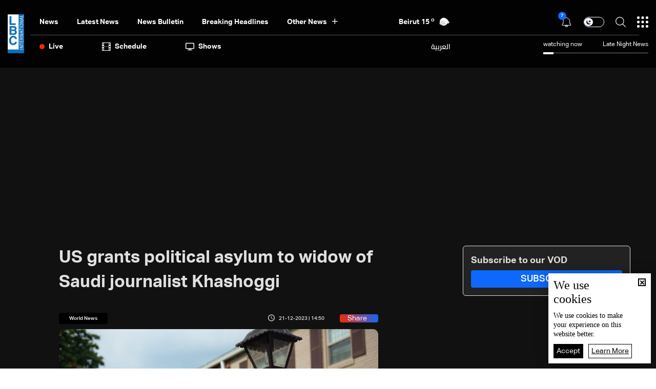

--- FILE ---
content_type: text/html; charset=utf-8
request_url: https://www.google.com/recaptcha/api2/aframe
body_size: 268
content:
<!DOCTYPE HTML><html><head><meta http-equiv="content-type" content="text/html; charset=UTF-8"></head><body><script nonce="ykiA8XO72gS3OeZBz8UZlQ">/** Anti-fraud and anti-abuse applications only. See google.com/recaptcha */ try{var clients={'sodar':'https://pagead2.googlesyndication.com/pagead/sodar?'};window.addEventListener("message",function(a){try{if(a.source===window.parent){var b=JSON.parse(a.data);var c=clients[b['id']];if(c){var d=document.createElement('img');d.src=c+b['params']+'&rc='+(localStorage.getItem("rc::a")?sessionStorage.getItem("rc::b"):"");window.document.body.appendChild(d);sessionStorage.setItem("rc::e",parseInt(sessionStorage.getItem("rc::e")||0)+1);localStorage.setItem("rc::h",'1766203388190');}}}catch(b){}});window.parent.postMessage("_grecaptcha_ready", "*");}catch(b){}</script></body></html>

--- FILE ---
content_type: text/css
request_url: https://www.lbcgroup.tv/style/en/Master.min.css?300
body_size: 10422
content:
body,.body-container{font-family:var(--font-aktivgrotesk-regular);background-color:var(--light-color-white);color:var(--light-color-dark-charcoal33)}.text-title-1,[data-interfacedefaultlang="ar"] [data-oppositeinterfacedefaultlang="en"] .text-title-1{font-family:var(--font-aktivgrotesk-regular);font-size:10px;line-height:14px}.text-title-2,[data-interfacedefaultlang="ar"] [data-oppositeinterfacedefaultlang="en"] .text-title-2{font-family:var(--font-aktivgrotesk-regular);font-size:12px;line-height:16px}.text-title-3,[data-interfacedefaultlang="ar"] [data-oppositeinterfacedefaultlang="en"] .text-title-3{font-family:var(--font-aktivgrotesk-regular);font-size:14px;line-height:20px}.text-title-4,[data-interfacedefaultlang="ar"] [data-oppositeinterfacedefaultlang="en"] .text-title-4{font-family:var(--font-aktivgrotesk-regular);font-size:18px;line-height:28px}.text-title-6,[data-interfacedefaultlang="ar"] [data-oppositeinterfacedefaultlang="en"] .text-title-6{font-family:var(--font-aktivgrotesk-regular);font-size:24px;line-height:34px}.text-title-7,[data-interfacedefaultlang="ar"] [data-oppositeinterfacedefaultlang="en"] .text-title-7{font-family:var(--font-aktivgrotesk-bold);font-size:12px;line-height:18px}.text-title-8,[data-interfacedefaultlang="ar"] [data-oppositeinterfacedefaultlang="en"] .text-title-8{font-family:var(--font-aktivgrotesk-bold);font-size:14px;line-height:22px}.text-title-10,[data-interfacedefaultlang="ar"] [data-oppositeinterfacedefaultlang="en"] .text-title-10{font-family:var(--font-aktivgrotesk-bold);font-size:18px;line-height:28px}.text-title-13,[data-interfacedefaultlang="ar"] [data-oppositeinterfacedefaultlang="en"] .text-title-13{font-family:var(--font-aktivgrotesk-bold);font-size:22px;line-height:34px}.text-title-15,[data-interfacedefaultlang="ar"] [data-oppositeinterfacedefaultlang="en"] .text-title-15{font-family:var(--font-aktivgrotesk-bold);font-size:26px;line-height:38px}.text-title-17,[data-interfacedefaultlang="ar"] [data-oppositeinterfacedefaultlang="en"] .text-title-17{font-family:var(--font-aktivgrotesk-bold);font-size:32px;line-height:44px}.text-title-19,[data-interfacedefaultlang="ar"] [data-oppositeinterfacedefaultlang="en"] .text-title-19{font-family:var(--font-aktivgrotesk-bold);font-size:42px;line-height:70px}.text-title-21,[data-interfacedefaultlang="ar"] [data-oppositeinterfacedefaultlang="en"] .text-title-21{font-family:var(--font-aktivgrotesk-medium);font-size:12px;line-height:18px}.text-title-22,[data-interfacedefaultlang="ar"] [data-oppositeinterfacedefaultlang="en"] .text-title-22{font-family:var(--font-aktivgrotesk-medium);font-size:14px;line-height:18px}.text-title-23,[data-interfacedefaultlang="ar"] [data-oppositeinterfacedefaultlang="en"] .text-title-23{font-family:var(--font-aktivgrotesk-medium);font-size:18px;line-height:28px}.text-title-24,[data-interfacedefaultlang="ar"] [data-oppositeinterfacedefaultlang="en"] .text-title-24{font-family:var(--font-aktivgrotesk-medium);font-size:24px;line-height:34px}.text-title-25,[data-interfacedefaultlang="ar"] [data-oppositeinterfacedefaultlang="en"] .text-title-25{font-family:var(--font-aktivgrotesk-medium);font-size:48px;line-height:68px}.text-title-26,[data-interfacedefaultlang="ar"] [data-oppositeinterfacedefaultlang="en"] .text-title-26{font-family:var(--font-aktivgrotesk-black);font-size:20px;line-height:24px}.text-title-27,[data-interfacedefaultlang="ar"] [data-oppositeinterfacedefaultlang="en"] .text-title-27{font-family:var(--font-cairo-black);font-size:120px;line-height:100px}.text-title-28,[data-interfacedefaultlang="ar"] [data-oppositeinterfacedefaultlang="en"] .text-title-28{font-family:var(--font-cairo-black);font-size:195px;line-height:167px}.text-title-29,[data-interfacedefaultlang="ar"] [data-oppositeinterfacedefaultlang="en"] .text-title-29{font-family:var(--font-aktivgrotesk-bold);font-size:70px;line-height:98px}@media(max-width:1439.98px){.text-title-4{font-size:14px;line-height:22px}.text-title-6{font-size:19px;line-height:27px}.text-title-10{font-size:14px;line-height:22px}.text-title-13{font-size:18px;line-height:27px}.text-title-15{font-size:21px;line-height:30px}.text-title-17{font-size:26px;line-height:35px}.text-title-19{font-size:34px;line-height:48px}.text-title-21{font-size:10px;line-height:18px}.text-title-23{font-size:14px;line-height:22px}.text-title-24{font-size:19px;line-height:27px}.text-title-25{font-size:38px;line-height:54px}.text-title-26{font-size:16px;line-height:19px}.text-title-27{font-size:96px;line-height:80px}.text-title-28{font-size:160px;line-height:137px}.text-title-29{font-size:56px;line-height:78px}}@media(max-width:767.98px){.text-title-1{font-size:10px;line-height:14px}.text-title-2{font-size:12px;line-height:16px}.text-title-3{font-size:14px;line-height:20px}.text-title-4{font-size:16px;line-height:26px}.text-title-6{font-size:18px;line-height:30px}.text-title-7{font-size:12px;line-height:18px}.text-title-8{font-size:14px;line-height:22px}.text-title-10{font-size:18px;line-height:28px}.text-title-13{font-size:20px;line-height:28px}.text-title-15{font-size:22px;line-height:34px}.text-title-17{font-size:28px;line-height:38px}.text-title-19{font-size:30px;line-height:40px}.text-title-21{font-size:12px;line-height:18px}.text-title-23{font-size:16px;line-height:26px}.text-title-24{font-size:18px;line-height:28px}.text-title-25{font-size:22px;line-height:32px}.text-title-26{font-size:16px;line-height:22px}.text-title-27{font-size:70px;line-height:58px}.text-title-28{font-size:120px;line-height:110px}.text-title-29{font-size:38px;line-height:52px}}@media(max-width:575.98px){.text-title-7{font-size:10px;line-height:16px}.SubscriptionNeeded .text-title-17{font-size:21px;line-height:28px}.SubscriptionNeeded .text-title-10{font-size:13px;line-height:20px}}[data-interfacedefaultlang="ar"] .text-title-1,[data-oppositeinterfacedefaultlang="ar"] .text-title-1{font-family:var(--font-cairo-regular)}[data-interfacedefaultlang="ar"] .text-title-2,[data-oppositeinterfacedefaultlang="ar"] .text-title-2{font-family:var(--font-cairo-regular)}[data-interfacedefaultlang="ar"] .text-title-3,[data-oppositeinterfacedefaultlang="ar"] .text-title-3{font-family:var(--font-cairo-regular)}[data-interfacedefaultlang="ar"] .text-title-4,[data-oppositeinterfacedefaultlang="ar"] .text-title-4{font-family:var(--font-cairo-regular)}[data-interfacedefaultlang="ar"] .text-title-6,[data-oppositeinterfacedefaultlang="ar"] .text-title-6{font-family:var(--font-cairo-regular)}[data-interfacedefaultlang="ar"] .text-title-7,[data-oppositeinterfacedefaultlang="ar"] .text-title-7{font-family:var(--font-cairo-semibold)}[data-interfacedefaultlang="ar"] .text-title-8,[data-oppositeinterfacedefaultlang="ar"] .text-title-8{font-family:var(--font-cairo-semibold)}[data-interfacedefaultlang="ar"] .text-title-10,[data-oppositeinterfacedefaultlang="ar"] .text-title-10{font-family:var(--font-cairo-semibold)}[data-interfacedefaultlang="ar"] .text-title-13,[data-oppositeinterfacedefaultlang="ar"] .text-title-13{font-family:var(--font-cairo-semibold)}[data-interfacedefaultlang="ar"] .text-title-15,[data-oppositeinterfacedefaultlang="ar"] .text-title-15{font-family:var(--font-cairo-bold)}[data-interfacedefaultlang="ar"] .text-title-17,[data-oppositeinterfacedefaultlang="ar"] .text-title-17{font-family:var(--font-cairo-bold)}[data-interfacedefaultlang="ar"] .text-title-19,[data-oppositeinterfacedefaultlang="ar"] .text-title-19{font-family:var(--font-cairo-bold)}[data-interfacedefaultlang="ar"] .text-title-21,[data-oppositeinterfacedefaultlang="ar"] .text-title-21{font-family:var(--font-cairo-semibold)}[data-interfacedefaultlang="ar"] .text-title-22,[data-oppositeinterfacedefaultlang="ar"] .text-title-22{font-family:var(--font-cairo-semibold)}[data-interfacedefaultlang="ar"] .text-title-23,[data-oppositeinterfacedefaultlang="ar"] .text-title-23{font-family:var(--font-cairo-semibold)}[data-interfacedefaultlang="ar"] .text-title-24,[data-oppositeinterfacedefaultlang="ar"] .text-title-24{font-family:var(--font-cairo-semibold)}[data-interfacedefaultlang="ar"] .text-title-25,[data-oppositeinterfacedefaultlang="ar"] .text-title-25{font-family:var(--font-cairo-semibold)}[data-interfacedefaultlang="ar"] .text-title-26,[data-oppositeinterfacedefaultlang="ar"] .text-title-26{font-family:var(--font-cairo-black)}[data-interfacedefaultlang="ar"] .text-title-27,[data-oppositeinterfacedefaultlang="ar"] .text-title-27{font-family:var(--font-cairo-black)}[data-interfacedefaultlang="ar"] .text-title-28,[data-oppositeinterfacedefaultlang="ar"] .text-title-28{font-family:var(--font-cairo-black)}[data-interfacedefaultlang="ar"] .text-title-29,[data-oppositeinterfacedefaultlang="ar"] .text-title-29{font-family:var(--font-cairo-bold)}[data-interfacedefaultlang="ar"] .custom-dropdown,[data-oppositeinterfacedefaultlang="ar"] .custom-dropdown{font-family:var(--font-cairo-semibold)}[data-interfacedefaultlang="ar"] .forms-text-input,[data-oppositeinterfacedefaultlang="ar"] .forms-text-input{font-family:var(--font-cairo-regular)}[data-interfacedefaultlang="ar"] .btn-normal,[data-oppositeinterfacedefaultlang="ar"] .btn-normal{font-family:var(--font-cairo-semibold)}[data-interfacedefaultlang="ar"] .btn-subscribe,[data-oppositeinterfacedefaultlang="ar"] .btn-subscribe{font-family:var(--font-cairo-semibold)}.custom-dropdown{font-family:var(--font-aktivgrotesk-medium);font-size:18px;line-height:28px}.forms-text-input{font-family:var(--font-aktivgrotesk-regular);font-size:14px;line-height:20px}.custom-dropdown::after{right:12px}.btn-normal{font-family:var(--font-aktivgrotesk-medium);font-size:18px;line-height:22px}.btn-subscribe{font-family:var(--font-aktivgrotesk-medium);font-size:14px;line-height:22px}.forms-text-input-required::after{left:0}.textarea.forms-text-input-required::after{bottom:3px}.card-module-body-container{padding:0 0 0 10px}.card-module-rownumber{left:0}.card-module-Image-with-rownumber{padding-left:50px}.card-module-bgImage-with-rownumber{padding-left:50px}.card-badge{left:10px;top:10px}.card-module-category-container{margin-right:7px}.card-module-vertical__date-category-container .card-module-vertical__subscription-container{margin-left:-10px}.card-module.dark-mode .card-module-vertical__date-category-container .card-module-vertical__subscription-container{margin-left:-20px}.card__swiper_indent,.card__swiper_indent_title{margin-left:60px}.card__swiper_indent.card__swiper_indent_active{margin-left:5px}.ott-card-module-container.card-module-horizontal-container .card-module-play-icon{right:-5px;left:unset}@media(max-width:1199.98px){.card__swiper_indent,.card__swiper_indent_title{margin-left:35px}}@media(max-width:767.98px){.card__swiper_indent,.card__swiper_indent_title{margin-left:15px}.card-module-Image-with-rownumber{padding-left:30px}.card-module-body-container-with-rownumber{left:50px}.card-module-bgImage-with-rownumber{padding-left:30px}}.title-module__border,.title-module__icon{margin-right:13px}.push-up-div.title-small .title-module{font-family:var(--font-aktivgrotesk-black);font-size:20px;line-height:24px}@media(max-width:767.98px){.push-up-div.title-small .title-module{font-family:var(--font-aktivgrotesk-bold);font-size:28px;line-height:38px}}.sliderautowidthheightSwiper-next{right:0!important}.sliderautowidthheightSwiper-prev{left:0!important}.sliderautowidthheightSwiper-next{left:unset;right:-8px!important}.sliderautowidthheightSwiper-prev{left:-8px!important}.sliderautowidthheightSwiper-next{background-image:url(../../images/right-arrow.png)!important;border-radius:100px 0 0 100px}.sliderautowidthheightSwiper-prev{background-image:url(../../images/left-arrow.png)!important;border-radius:0 100px 100px 0}.sliderwithsidecornertitle__category__container{margin-right:5px;text-align:right}.sliderwithsidecornertitle__overlay{right:0}@media(max-width:1199.98px){.firstrowabsolutecardrestrowshorizontalcards_abso_card{padding-right:11px!important}.firstrowabsolutecardrestrowshorizontalcards_horizontal_card{padding-left:11px!important}}@media(max-width:767.98px){.firstrowabsolutecardrestrowshorizontalcards_abso_card{padding-right:0!important}.firstrowabsolutecardrestrowshorizontalcards_horizontal_card{padding-left:0!important}}.MostReadPageStart .card-module-rownumber{left:0}.MostReadPageStart .card-module-bgImage-with-rownumber{padding-left:20px}@media(max-width:767.98px){.card-module-Image-with-rownumber{left:0}}.footer_copy_rights{padding-right:7.5px}.footer_Allrights{padding-left:7.5px}.footer_site_map span{padding-right:67px}.footer-frow-padding-between-item{padding-left:175px}.srow-title-space{padding-right:105px}.fourth-row-title-spacing{padding-right:75px}.fiverow-space-items{padding-right:70px}.last-row-space-items{padding-right:20px}.footer-social-media-spacing{padding-left:30px}.footer-social-media-sep{margin-left:30px}.item-footer-link:hover:after{right:0}.fiverow-container .fcol .fiverow-space-items:last-child{padding-right:0}.item-footer-link:after{left:0;right:100%;transition-property:left right}@media all and (max-width:1199.8px){.footer-frow-padding-between-item{padding-left:110px}.footer-social-media-spacing{padding-left:18px}.fourth-row-title-spacing{padding-right:45px}.fiverow-space-items{padding-right:40px}.srow-title-space{padding-right:90px}}@media all and (max-width:991.98px){.footer-frow-padding-between-item{padding-left:30px}.footer-social-media-sep{margin-left:0}.fourth-row-title-spacing{padding-right:0}}@media all and (max-width:450px){.footer-frow-padding-between-item{padding-left:10px}.fiverow-space-items{padding-right:15px!important}.footer-social-media-spacing{padding-left:10px}}.google-play-topic-pres{margin-right:40px}.topic-presentation-content{text-align:left}.open-container-full-width{right:calc(-50vw + 50%)}.bg-topic-presentation{right:0}.google-play-text{padding-right:10px}.app-store-text{padding-left:10px}.mobile-app-topic-pres{font-family:var(--font-aktivgrotesk-bold)}@media all and (max-width:767.8px){.topic-presentation-content{text-align:center}}@media all and (max-width:500px){.google-play-topic-pres{margin-right:20px}}.author-pres-space-image{padding-left:20px}.author-share-icon{margin-right:20px}.share-social-media-container{right:70px}.share-social-media-items{right:-100%}.share-social-media-container-show .share-social-media-items{right:2px}.language-nav-item{font-family:var(--font-cairo-semibold)}.header-body-container{padding-left:12px}.header-body-bottom-container-left-side .header-nav-item:first-child{padding-right:38px}.header-nav-item-icon{margin-right:8px}.header-item-icon{margin-left:22px}.header-item-icon-loggedIn.header-item-icon{margin-left:0}.header-item-icon-loggedIn{padding-left:22px}.header-submenu-container,.header-submenu-vod-container{right:-130px}.header-submenu-container{right:-130px}.header-vod-loggedIn-container{right:-100px}.header-loggedIn-container{right:-45px}.menu-login-mobile .header-loggedIn-container{right:-10px}.header-item-vod-icon-bottom-loggedIn .header-submenu-spacing{right:-30px}.header-submenu-spacing{right:-10px}.header-vod-loadmore-container .header-submenu-spacing{right:-30px}.NotificationsDiv{left:-182px}.ShowNotificationsOnScroll .TopTriangle{right:3px}.ShowNotificationsOnScroll .NotificationsDiv{left:auto;right:0}.NotificationsDivPd{padding:20px 10px 0}.TopTriangle{right:50%}.NotificationsCount{right:50%}.NotificationsDiv .NotificationsLoader{right:50%}.ShowNotificationsOnScroll .NotificationsDiv{left:auto;right:0}.NotificationsDiv,.NotificationsDivHeight{border-radius:0 6px 6px 6px}.burger-menu-container{right:-110%}.burger-menu-container.open{right:0}.baramej.menu-category-container{padding-left:0}.menu-listing-categories{margin-right:20px}.menu-listing-static-category .menu-listing-categories:last-child,.items-menu-container .item-footer-link:last-child{margin-right:0}.menu-user{margin-right:30px}.login-section{padding-right:37px}.login-menu-container{padding-right:2px;padding-left:0}.watch-latest-programs{padding-left:10px;padding-right:30px}.watch-latest-programs-container{padding-left:2px;padding-right:0}.menu-social-media .fourth-row-container{padding-right:110px}.items-menu-container .item-footer-link{margin-right:65px}.login-section{padding-left:30px}.menu-login-section .btn-callToAction{margin-left:20px}.watch-latest-programs-content{margin-right:auto}.menu-category-container div:nth-child(2n+1){padding-left:0}.menu-login-content{margin-left:auto}@media all and (max-width:1199.8px){.login-menu-container,.watch-latest-programs-container{padding-right:0;padding-left:0}.login-menu-container{padding-bottom:15px}.login-section,.watch-latest-programs{padding-right:50px}.watch-latest-programs{padding-left:30px}.menu-social-media .fourth-row-container{padding-right:0}}@media all and (max-width:1000px){.items-menu-container .item-footer-link{margin-right:25px}}@media all and (max-width:767.8px){.baramej.menu-category-container{padding-left:0}.menu-listing-categories{margin-right:10px;margin-bottom:5px}.watch-latest-programs.h-100{padding-right:15px}.items-menu-container .item-footer-link{margin-right:5px}.menu-user{margin-right:10px}.login-section,.watch-latest-programs{padding-right:20px}login-section{padding-left:20px}.watch-latest-programs{padding-right:20px}}@media all and (max-width:400px){.menu-sep{margin-right:7px;margin-left:7px}.login-section .header-item-icon{margin-left:0}.header-item-icon-loggedIn{padding-left:0}}.highlighted-history-image-wrapper{left:0}.highlightedstories_bottom_gradient{background:transparent linear-gradient(180deg,#1110 0%,#1116 28%,#111 84%,#111 100%) 0% 0% no-repeat padding-box}.highlightedstories_left_gradient{background:transparent linear-gradient(90deg,#1110 0%,#111 50%,#111 100%) 0% 0% no-repeat padding-box;right:0}.highlightedstories_latest_news{right:0}.highlightedstories_latest_news_line{width:33px;flex-grow:1;display:flex;flex-direction:column;justify-content:start;align-items:center;padding-top:47px;padding-bottom:35px}.highlightedstories_latest_news_circle{width:12px;height:12px;border-radius:50%;background-color:var(--color-red)}.highlightedstories_latest_news_sep{width:2px;background-color:var(--color-red);height:100%}@media(max-width:1199.98px){.highlightedstories_bottom_gradient{background:transparent linear-gradient(180deg,#1110 0%,#1116 28%,#111 73%,#111 100%) 0% 0% no-repeat padding-box}}@media(max-width:991.98px){.highlightedstories_bottom_gradient{background:transparent linear-gradient(180deg,#1110 0%,#1116 28%,#111 41%,#111 100%) 0% 0% no-repeat padding-box}}@media(max-width:576px){.highlightedstories_bottom_gradient{background:transparent linear-gradient(180deg,#1110 0%,#1116 16%,#111 32%,#111 100%) 0% 0% no-repeat padding-box}}@media(max-width:400px){.highlightedstories_bottom_gradient{background:transparent linear-gradient(180deg,#1110 0%,#1116 9%,#111 26%,#111 100%) 0% 0% no-repeat padding-box}}.horizontal_small .card-module-date-container{margin-right:18px}.breakingnewsbar{left:0}.breakingnewsbar_blue_sec{right:0}.breakingnewsbar_item_white{left:0}.breakingnewsbar_title{margin-right:50px;margin-left:10px}.breakingnewsbar_open_container{left:-10px}.breakingnewsbar_closed_finished .breakingnewsbar_open_container{left:0}.breakingnewsbar_item{margin-left:5px}.weather-state-today{padding-right:70px}.weather-listing-cities{padding-left:70px}.weather-arrow-down{border-left:0}.cities-listing-container{left:0}.open-bg-weather-full-width{right:calc(-50vw + 50%)}.WeatherMenuTransitionLeft{right:0}.WeatherMenuTransitionRight{left:0}.weather-humidity-container{text-align:right}@media all and (max-width:1200px){.weather-state-today{padding-right:20px}.weather-listing-cities{padding-left:20px}}@media all and (max-width:767.8px){.weather-state-today{padding-bottom:40px}.weather-future-day-item{margin-bottom:20px}}@media all and (max-width:600px){.cities-listing-container{left:-120px}}.contact-text-spacing{padding-left:20px}.department-title{padding-right:35px}.contact-entry-input .fcol{padding-right:65px;padding-left:0}.contact-entry-input .scol{padding-left:65px;padding-right:0}.contact-entry-input .fullcol{padding-right:0;padding-left:0}@media all and (max-width:1199.8px){.contact-entry-input .fcol{padding-right:40px}.contact-entry-input .scol{padding-left:40px}}@media all and (max-width:767.8px){.contact-entry-input .fcol{padding-right:0}.contact-entry-input .scol{padding-left:0}.contact-submit{padding-left:40px}}@media all and (max-width:500px){.contact-submit{padding-left:0}}.gsc-orderby-label,.gs-visibleUrl-breadcrumb,.gs-snippet,.gcsc-find-more-on-google-text,.gcsc-find-more-on-google-query,.gcsc-branding-img-noclear,.gsc-selected-option-container{font-size:14px!important;line-height:26px!important;font-family:var(--font-aktivgrotesk-regular)!important}.gcsc-branding-img-noclear,.gsc-selected-option-container{font-family:var(--font-aktivgrotesk-bold)}.gs-title,.gs-title b{font-size:26px!important;line-height:36px;font-family:var(--font-aktivgrotesk-bold)}.gsc-thumbnail-inside{text-align:left}.gsc-url-top{left:179px!important}.gsc-table-cell-snippet-close{left:186px!important;text-align:left}.gsc-table-cell-thumbnail{float:left}.gsc-results .gsc-cursor-box .gsc-cursor-page{font-family:var(--font-aktivgrotesk-medium)!important}.gcsc-find-more-on-google-branding{right:0}.GoogleSearch .forms-text-input{font-size:18px;line-height:24px;font-family:var(--font-aktivgrotesk-medium)}.google-search-icon.ion-ios-search{left:2px}.google-search-icon.ion-ios-close{right:16px}.gsc-thumbnail-inside{left:179px!important}@media all and (max-width:767.8px){.gsc-orderby-label,.gs-visibleUrl-breadcrumb,.gs-snippet,.gcsc-find-more-on-google-text,.gcsc-find-more-on-google-query,.gcsc-branding-img-noclear,.gsc-selected-option-container{font-size:11px!important;line-height:14px!important}.gs-title,.gs-title b{font-size:15px!important;line-height:22px}.gsc-thumbnail-inside,.gsc-url-top,.gsc-table-cell-snippet-close{left:130px!important}.gsc-url-top{max-height:30px}.gsc-table-cell-snippet-close{max-height:32px}.gsc-thumbnail-inside{max-height:42px}.gs-web-image-box-portrait{margin-left:0!important}}@media all and (max-width:450px){.gsc-thumbnail-inside,.gsc-url-top,.gsc-table-cell-snippet-close{left:110px!important}.gs-title,.gs-title b{font-size:13px!important}}.rss-logo{margin-right:16px}.click-rss-below .ion-ios-arrow-round-forward{margin-right:15px}.rss-news-container .rss-news-items-container:nth-child(1){padding-right:60px;padding-left:0}.rss-news-container .rss-news-items-container:nth-child(2){padding-left:60px;padding-right:0}.rss-arrow-down{padding-right:15px}.click-rss-below .ion-ios-arrow-round-forward:before{content:""}@media all and (max-width:1199.8px){.rss-news-container .rss-news-items-container:nth-child(1),.rss-news-container .rss-news-items-container:nth-child(2){padding-right:0;padding-left:0}}@media all and (max-width:767.8px){.subscribe-rss{text-align:left!important}.rss-links .btn-normal{font-size:11px;line-height:18px}}.social-media-network-bgcolor{right:calc(-50vw + 50%)}.careers-listing-items .ion-ios-arrow-round-back{margin-left:10px}.careers-listing-container{border-bottom:1px solid #e5e5e5}.careers-positions-dropdown{margin-left:100px}.form-careers-container .col-md-7{padding-right:60px;padding-left:0}.form-careers-container .col-md-5{padding-left:60px;padding-right:0}.careers-hremail{text-align:left}.calltoaction-withoutLink .ion-ios-arrow-round-back:before{content:""}@media all and (max-width:1199.8px){.form-careers-container .col-md-5,.form-careers-container .col-md-7{padding-left:0;padding-right:0}}@media all and (max-width:767.8px){.careers-positions-dropdown{margin-left:20px}.careers-form-input .fcol,.careers-form-input .scol,.careers-form-input .fullcol{padding-right:0;padding-left:0}.careers-form-input .fcol.addpaddingmobile{padding-right:15px}.careers-form-input .scol.addpaddingmobile{padding-left:15px}}@media all and (max-width:400px){.careers-form-input .addpaddingmobile{flex:0 0 100%;max-width:100%;padding-right:0!important;padding-left:0!important}}.bg-toppages-presentation{right:calc(-50vw + 50%)}.advertise-items .col-md-6:nth-child(2n+1){padding-right:65px}.advertise-items .col-md-6:nth-child(2n){padding-left:65px}.custom-form-container .form-input-custom-required+div::after{left:0}.custom-form-container .forms-text-text-area-custom.forms-text-input+div::after{top:-4px}@media all and (max-width:1199.8px){.advertise-items .col-md-6:nth-child(2n+1){padding-right:40px}.advertise-items .col-md-6:nth-child(2n){padding-left:40px}.advertise-items.advertise-items-title .col-lg-9 .col-sm-12{padding-right:15px}}@media all and (max-width:767.8px){.advertise-items .col-md-6{padding-right:15px!important;padding-left:15px!important}}.mobile-description-img-container{padding-right:50px}.about-us-title{font-size:70px;line-height:88px;font-family:var(--font-aktivgrotesk-bold)}.lbci-logo-blue{left:370px}.lbci-logo-red{left:200px}.aboutus-floated-image{left:0;transform:rotate(90deg)}.img-and-logo-aboutus{right:0}.abousus-circle-img{transform:rotate(90deg)}@media all and (max-width:1440px){.img-and-logo-aboutus{right:-10%}}@media all and (max-width:1199.8px){.img-and-logo-aboutus{right:-30%}.lbci-logo-blue{left:340px}.lbci-logo-red{left:190px}}@media all and (max-width:1000px){.about-us-title{font-size:50px;line-height:68px}}@media all and (max-width:920px){.lbci-logo-red{left:20%}.lbci-logo-blue{left:35%}.img-and-logo-aboutus{right:-50%}}@media all and (max-width:767.8px){.about-us-title{font-size:30px;line-height:40px}.aboutus-pic-container .col-md-8{padding-right:80px!important}.entreprise-values-items{padding-right:15px;padding-left:15px}.lbci-logo-blue{left:unset;right:20px}.lbci-logo-red{left:unset;right:90px}.img-and-logo-aboutus{right:0;text-align:right}}.mobile-description-item{padding-left:15px}@media all and (max-width:1199.8px){.advertise-img-desc{padding-right:30px;padding-left:30px}.mobile-description-item{padding-left:0}}@media all and (max-width:767.8px){.mobile-description-item{text-align:left}.mobile-description-item .mobile-description-title-container,.mobile-description-item .advertise-img-desc,.mobile-description-item .mobile-description-padding-mobile{padding-right:40px;padding-left:40px}}@media all and (max-width:400px){.mobile-description-item .mobile-description-title-container,.mobile-description-item .advertise-img-desc,.mobile-description-item .mobile-description-padding-mobile{padding-right:20px;padding-left:20px}.mobile-description-apple-android .google-play-topic-pres{margin-right:0}}.register_switched_form .register_steps,.register_switched_form .register_tabs,.register_switched_form .register_form{direction:ltr}.register_switched_form .register_close{right:unset;left:-25px}.register_switched_form .custom-dropdown::after{right:unset;left:12px}.register_switched_form .passwordChecker{right:unset;left:30px}.register_switched_form .fb-img,.register_switched_form .gm-img,.register_switched_form .tw-img{margin-right:0;margin-left:10px}div[data-interfacedefaultlang="en"] .register_close{right:-25px;left:unset}div[data-interfacedefaultlang="ar"] .register_close{right:unset;left:-25px}.register_step{line-height:28px}.mastermenu-loader{right:50%}.developmentstories_preloader{right:0}.developmentstories_preloader img{right:50%}.developmentstories_overlay{right:0}.tabulationbar_slide::after{content:"";position:absolute;right:0;top:0;width:1px;height:100%;background-color:var(--light-color-dark-quick-silver);z-index:10}.tabulationbar_item{margin-left:66px}.tabulation_opener{margin-left:10px}.category_siblings{left:0}.flickity-slider .tabulationbar_slide:first-child .tabulationbar_slide_item{border-radius:33px 0 0 33px}.flickity-slider .tabulationbar_slide:last-child .tabulationbar_slide_item{border-radius:0 33px 33px 0}.ltrDisclaimerDiv{color:var(--color-red)}@media(max-width:1199.98px){.tabulationbar_item{margin-left:0}.tabulation_content_inner{padding-left:27px;padding-right:0}}.searchautocomplete{right:0}.searchautocomplete_close{right:0}.searchautocomplete_arrow_icon{right:6px;transform:rotate(180deg)}.searchautocomplete_search_preloader{right:-5px}.searchautocomplete_close{margin-left:auto}.searchautocomplete_search_icon{left:0}.LoadArticlesResult{padding-left:65px}.searchautocomplete_search_input{padding:0 65px 0 46px}@media(max-width:767.98px){.LoadArticlesResult{padding-left:0}}.passwordChecker{right:30px}.passwordBox{margin-left:3px}.inputPassword{padding-left:150px}div[data-interfacedefaultlang="en"] .login-input-checkbox+label .CheckBoxStyle{margin-right:10px}div[data-interfacedefaultlang="en"] .login-input-checkbox:checked+label .CheckBoxStyle{margin-right:10px}div[data-interfacedefaultlang="ar"] .login-input-checkbox+label .CheckBoxStyle{margin-left:10px}div[data-interfacedefaultlang="ar"] .login-input-checkbox:checked+label .CheckBoxStyle{margin-left:10px}div[data-interfacedefaultlang="en"] .login-input-checkbox+label .CheckBoxStyle .ion-md-checkmark{right:0;left:2px}div[data-interfacedefaultlang="ar"] .login-input-checkbox+label .CheckBoxStyle .ion-md-checkmark{left:0;right:2px}.privacy-policy ul{padding-left:20px}.HalfFullWidthBgColorTop{left:0}.HalfFullWidthBgColorBottom{left:0}.slider-right_gradient{background:transparent linear-gradient(270deg,#1110 0%,#1116 28%,#111 84%,#111 100%) 0% 0% no-repeat padding-box;left:0}.hppresentation-infoContainer{padding-right:15px;padding-left:60px;left:0}.progress{right:0}.pres-pagination-padding{left:0}.slider-presentation-title{left:0;padding-left:60px;padding-right:15px}.slider-presentation-genre-select{left:0}@media(max-width:1199.98px){.hppresentation-infoContainer{padding-left:35px}.slider-presentation-title{padding-left:35px}}@media(max-width:767.98px){.hppresentation-infoContainer{padding-left:15px}.slider-presentation-title{padding-left:15px}}.btn-subscribe-vod{font-size:14px;line-height:22px;font-family:var(--font-aktivgrotesk-medium)}.header-nav-item-vod{padding-left:130px}.header-nav-item-vod.big-space{padding-left:140px}@media all and (max-width:1199.8px){.header-nav-item-vod,.header-nav-item-vod.big-space{padding-left:50px}}.header-plus-vod-bottom{font-family:var(--font-aktivgrotesk-bold);font-size:32px;line-height:44px}.header-item-vod-icon-bottom{margin-left:40px}.header-item-vod-header-vodbottom-icon-container{border-left:1px solid var(--color-dark-charcoal32);padding-left:28px}.header-item-vod-header-vodbottom-icon-container .header-item-vod-icon-bottom:first-child{margin-left:0}.header-nav-item-vod-bottom{padding-right:50px}.header-nav-item-vod-bottom-container{padding-right:10px}.header-nav-item-vod-bottom-container .header-nav-item-vod-bottom:last-child{padding-right:0}.flickity-prev-next-button.previous{background:linear-gradient(to left,rgba(76,76,76,0) 0%,rgba(89,89,89,0) 0%,rgba(102,102,102,0) 0%,rgba(71,71,71,0) 0%,rgba(0,0,0,0) 0%,rgba(17,17,17,0) 0%,rgba(28,28,28,0) 0%,rgba(19,19,19,.82) 100%)!important}.flickity-prev-next-button.next{background:linear-gradient(to left,rgba(19,19,19,.82) 0%,rgba(28,28,28,0) 100%)!important}.AreebaPaymentPage-FieldBox{font-family:Tahoma;font-size:20px;line-height:27px}.navigation_sec{border-right:1px solid rgba(255,255,255,.3)}.menu_selected::after{content:'';right:-1.5px}.profile_content{padding-left:139px}.account-deactive-popup{right:50%;top:50%;transform:translate(-50%,-50%)}.manage_subscription{padding-left:139px}.member_OrderHistory{padding-left:130px}.MyReceipt{left:-25px}.print_website_logo{left:0}.print_logo{right:0}.receipt_msg{text-align:left}.receipt_close{text-align:right}.OrderDetails_info{padding-left:20px}.MainOrderDiv::before{content:'';left:8px}.subscribe_info{text-align:left;padding-left:95px;padding-right:10px}.delete_account{height:40px}.profile_change_pass{padding:5px 35px}.navigation_content{padding-right:60px}@media(max-width:1264px){.member_OrderHistory{padding-left:30px}}@media(max-width:1200px){.profile_content{padding-left:50px}.manage_subscription,.member_OrderHistory{padding-left:50px}.subscribe_info{padding-left:88px}.profile_change_pass{padding:8px 35px}.navigation_content{padding-right:0}}@media(max-width:768px){.profile_content{padding-left:0}.navigation_sec{border-right:0}.user_item{padding-left:50px}.user_item>div:nth-child(2){padding-left:10px}.manage_subscription{padding-left:0}.MinPlans{padding-left:0}.subscribe_info{padding-left:15px;text-align:center}.MyReceipt{left:0}.profile_change_pass{padding:6px 35px}}.coupon_entry{max-width:307px}.subscription_yes{padding:11px 16px}.vod-schedule-play{right:0;transform:translateX(50%)}@media all and (max-width:400px){.vod-schedule-more-info .padding-l-xs-10{padding-left:0!important}}.VOD_MasterFooter .footer-social-media-spacing{padding-left:10px}.VOD_MasterFooter .fiverow-space-items{padding-right:75px}.VOD_MasterFooter .vod-lastrow .fiverow-space-items{padding-right:60px}@media all and (max-width:767.8px){.VOD_MasterFooter .last-row-space-items{padding-right:0}}.filters-select{right:0}.show-details-info-part{right:0;padding:0 60px 0 30px}.show-details-episodes-part{left:0;padding:0 30px 0 60px}.show-details-episodes-list{padding:0 30px 0 0}.show-details-seasons-ep__count{padding-left:38px}.filters-select.right{left:0}@media(max-width:1199.98px){.show-details-episodes-part{padding:0 0 0 35px}.show-details-episodes-list{padding:0 15px 0 0}}@media(max-width:991.98px){.show-details-info-part{padding:0 15px 0 35px}}@media(max-width:767.98px){.show-details-episodes-part{padding:0 0 0 15px}.show-details-info-part{padding:0 15px 28px 15px}}.video_player_episode_details{left:93px}.video_player_opened .video_player_episode_details{left:19%}.video_player_chapter_container{left:0}.video_player_opened .ChaptersItemsContainer{left:0}.ChaptersItemsContainer{left:-100px}.ChaptersItem .card-module-sep{margin-left:90px}.video_player_opened .episode_season_selection{left:0}.episode_season_selection{left:-100%;padding-right:20px}.episode_season_name{padding-right:5px}.video_player_custom_ddl{left:0}.close_video_player{right:105px}.VideoPlayer .subscription-needed__overlay{padding-left:81px}.video_player_overlay_right{left:0;transform:rotate(180deg)}.video_player_opened .video_player_chapter_arrow img{transform:rotate(180deg)}.video_player_chapter_arrow img{transform:rotate(0)}.video_player_opened .subscription-needed__overlay{padding-left:19%!important}.video_player .hppresenatation-show-now>div:nth-child(2){padding-left:0!important}.subscribe-for-no-ads{background-color:var(--color-red);padding:10px 15px;margin-bottom:20px}@media(max-width:991.98px){.video_player_chapter_container,.video_player_opened .ChaptersItemsContainer,.ChaptersItemsContainer,.video_player_episode_details,.video_player_opened .video_player_episode_details,.episode_season_selection{left:0!important}.close_video_player{right:20px}.video_player_opened .subscription-needed__overlay{padding-left:0!important}.ChaptersItem .card-module-sep{margin-left:90px!important}}.advanced_search,.vodsearchresult_advanced_search{right:62px}.vodsearchautocomplete .searchautocomplete_search_input{padding-left:160px}.date_sep{border-right:1px solid #707070}.vodsearchautocomplete .searchautocomplete_search_input{padding-right:182px}@media(max-width:1199.98px){.advanced_search_container .date_inputs{padding:11px 37px 11px 20px}}@media(max-width:767.98px){.advanced_search{right:29px}.vodsearchautocomplete .searchautocomplete_search_input{padding-left:37px;padding-right:164px}}.vodsearchresult .ddl_order::after{right:-18px}.advanced_search,.vodsearchresult_advanced_search{top:17px}@media(max-width:767.98px){.advanced_search,.vodsearchresult_advanced_search{right:30px;top:6px}}.chapters-prev-next-info{padding:0 0 0 10px}.swiper-container-img .swiper-button-prev{left:0!important;right:unset!important}.swiper-container-img .swiper-button-next{right:0!important;left:unset!important}.website-cookies{background-color:#fff;max-width:200px;width:100%;margin:0;position:fixed;bottom:56px;right:10px;z-index:10000;padding:10px;-webkit-box-shadow:0 0 24px 3px rgba(0,0,0,.2);-moz-box-shadow:0 0 24px 3px rgba(0,0,0,.2);box-shadow:0 0 24px 3px rgba(0,0,0,.2)}.website-cookies-title{color:#000;font-family:'AktivGrotesk_W_Bd',Tahoma;font-size:24px;padding-bottom:10px}.website-cookies-subtitle{color:#000;font-family:'AktivGrotesk_W_Rg',Tahoma;font-size:14px;line-height:18px}.website-cookies-subtitle span{font-family:'AktivGrotesk_W_Bd',Tahoma}.website-cookies-close{border:2px solid #000;width:15px;height:15px;position:absolute;top:10px;right:10px;cursor:pointer}.website-cookies-close::before{content:"";width:2px;height:10px;background-color:#000;position:absolute;transform:rotate(-45deg);top:calc(50% - 5px);left:calc(50% - 1px)}.website-cookies-close::after{content:"";width:2px;height:10px;background-color:#000;position:absolute;transform:rotate(45deg);top:calc(50% - 5px);left:calc(50% - 1px)}.website-cookies-buttons{display:flex;margin-top:10px;align-items:center}.website-cookies-button-accept{background-color:#000;color:#fff;padding:5px;text-align:center;border:1px solid #000;cursor:pointer;margin-right:10px}.website-cookies-button-accept:hover{background-color:#fff;color:#000}.website-cookies-button-accept:hover span{text-decoration:underline}.website-cookies-button-learn{background-color:#fff;color:#000;padding:5px;text-align:center;border:1px solid #000;cursor:pointer;position:relative}.website-cookies-button-learn span{text-decoration:underline}.website-cookies-button-learn:hover{background-color:#000;color:#fff}@media(min-width:1200px){.website-cookies{bottom:10px}}.QuizMAin{width:100%;background-color:var(--color-black);padding:50px}.heightQuiz1{height:25px}.mainContentQuiz,.mainContentQuizThankYou{width:100%;position:relative;margin:0 auto;color:var(--color-white);background-color:var(--color-black)}.QuizTitle{font-family:var(--font-aktivgrotesk-bold);font-size:32px;line-height:72px;color:var(--color-white)}.episodeQuiz{color:var(--color-white);font-size:16px;text-transform:initial}.QuizNumb{cursor:default}.quizSelected{width:28px;height:28px;background-color:var(--color-red);color:var(--color-white);vertical-align:middle;text-align:center;line-height:28px}.quizNotSelected{width:28px;height:28px;background-color:#626262;color:var(--color-white);vertical-align:middle;text-align:center;line-height:28px}.quizQuest{color:var(--color-red);width:100%;font-size:25px!important}.QuizAnswer{color:#fff;padding-bottom:14px;text-transform:capitalize;cursor:pointer;font-size:18px;line-height:30px}.QuizAnswer::before{content:"\a";width:7px;height:7px;position:relative;top:-3px;background-color:var(--color-white);border-radius:100%;display:inline-block;margin-right:5px}.QuizAnswer:hover{color:var(--color-red)}.QuizAnswer:hover::before{background-color:var(--color-red)}.QuizAnswerSelected{cursor:default;color:var(--color-red);padding-bottom:14px;font-size:18px;line-height:30px;text-transform:capitalize}.QuizAnswerSelected::before{content:"\a";width:7px;height:7px;position:relative;top:-3px;background-color:var(--color-red);border-radius:100%;display:inline-block;margin-right:5px}.absoNextQuestion{position:relative;bottom:0;right:0}.absoSuggestion{position:absolute;bottom:0;left:0;min-width:272px}.absoBack{position:absolute;bottom:0;right:0}.nxtQuest{width:auto;max-width:440px;background-color:var(--color-red);color:var(--color-white);padding:6px 34px;text-align:center;border-radius:4px;border:0}.nxtQuestGrey{padding:6px 34px;background-color:var(--color-dark-charcoal32);color:var(--color-white);font-size:14px;cursor:pointer;border:0;border-radius:4px}.NoAnswer{text-align:left;display:none;color:var(--color-red)}.HeightThankYou{height:135px}.QuizThankYouStyle{text-transform:capitalize;color:var(--color-red);font-size:32px}.DivQuiz{position:relative;width:50%;height:39px;max-width:304px;padding-bottom:27px}.DivQuiz table{width:100%}.FBLoginQUiz,.FBLoginQUiz2{width:100%;max-width:272px;height:40px;border:1px solid #525252;background-image:url(../../images/FBicon.png);background-repeat:no-repeat;background-position:left 20% center;color:#fff;font-size:14px;text-transform:initial;cursor:pointer}.FBLoginQUiz span,.FBLoginQUiz2 span{position:relative;left:30%;top:15px}.absoSuggestionContent{width:100%;background-color:#333}.SuggestionLabels{color:#fff;font-size:14px;text-transform:initial;font-family:'AktivGrotesk_W_Bd',Tahoma}.ErrorQuiz{color:var(--color-red);text-transform:initial}.list_carousel_Quiz{width:100%;height:150px}.list_carousel_Quiz ul{margin:0;padding:0;list-style:none;display:block}.list_carousel_Quiz li{padding:0;height:100%;display:block;float:left;height:150px}.pagerQuiz{z-index:10!important;display:inline-block;position:relative;margin:0 auto}.pagerQuiz a{margin:0 10px;padding-left:11px;padding-bottom:11px;text-decoration:none;-webkit-border-radius:50%;-moz-border-radius:50%;border-radius:50%;font-size:0;background-color:#222}.pagerQuiz a.selected,.pagerQuiz a:hover{margin:0 10px;text-decoration:none;font-size:0;background-color:#fff}.QuizMAin .countries-dropdown{background-color:transparent}.QuizMAin .countries-dropdown option{background-color:var(--color-black)}.QuizNumb_sep{background-color:#626262;height:1px;width:20px}.color-red{color:var(--color-red)!important}.quizAnswerNumber{border:0;background-color:transparent;width:30px;margin-right:5px;color:var(--color-red)!important;position:absolute;left:-26px;font-size:10px;top:8px;text-align:center}@media(max-width:900px){.QuizMAin{padding:25px 20px}.QuizTitle{font-size:25px}}@media(max-width:550px){.quizQuest{font-size:25px}.FBLoginQUiz2{max-width:200px;background-position:left 5% center}.FBLoginQUiz2 span{position:relative;left:20%;top:15px}}@media(max-width:452px){.absoNextQuestion{position:relative;left:0;padding-bottom:20px;padding-top:15px}.absoSuggestion{position:relative;left:0;padding-bottom:20px;padding-top:0}.quizQuest{font-size:20px}.QuizAnswer{font-size:26px;padding-bottom:5px}.quizAnswerNumber{top:11px}.QuizAnswerSelected{font-size:26px;padding-bottom:5px}.QuizThankYouStyle{font-size:24px}.DivQuiz{width:100%}.NoAnswer{top:-8px;position:relative;text-align:left}}.MissLebanon{direction:ltr}.EntryTextBox{height:30px;line-height:15px;border-left:0;border-top:0;border-right:0;border-bottom:1px #fff solid;font-family:Verdana;color:#fff;font-size:15px;background-color:transparent}.country-dropdown{border:0;border-bottom:1px #fff solid;font-family:Verdana;color:#c1a0a9;font-size:15px;background-color:#fff}.EntryTextBox:focus,.country-dropdown:focus{outline:0}.EntryLabel{font-family:Verdana;color:#fff;font-size:18px;flex:0 0 auto}.EntryLabelsammler{font-family:Verdana;color:#fff;font-size:12px}.EntryTitle{font-family:Verdana;color:#fff;font-size:28px;font-weight:bold}.EntrySubTitle{font-family:Verdana;color:#fff;font-size:22px;font-weight:bold}.ErrorS{font-family:Verdana;color:#f00;font-size:12px}.errorB{font-family:Verdana;color:#f00;font-size:18px}.cmbStyle{font-family:Verdana;color:#c1a0a9;font-size:14px;background-color:#fff}.RadComboBox_Default .rcbReadOnly .rcbInput{color:#c1a0a9!important}.popup-container{position:fixed;width:100%;height:100%;top:50%;left:50%;transform:translate(-50%,-50%);background-color:rgba(0,0,0,.2);padding:20px;border-radius:5px;font-size:17px;color:#c1a0a9}.close-popup{position:absolute;top:3px;right:8px;font-size:30px;cursor:pointer}.popoup-data{position:fixed;top:50%;left:50%;transform:translate(-50%,-50%);background-color:#fff;width:400px;padding:20px;border-radius:5px;font-size:17px;color:#c1a0a9}.ddl-date{margin-right:5px}.subitem{width:calc(100% - 230px)}.subitem-container{max-width:510px;width:100%;margin-left:auto}.EntryLabel label{padding-left:10px}.miss-lebanon-logo{width:480px;margin:auto}.miss-lebanon-label-padding{padding-right:10px}.miss-lebanon-upload__input{position:relative;margin-right:5px;overflow:hidden}.miss-lebanon-uploaded-file-name{position:absolute;top:-3px;color:#000;left:2px}@media all and (max-width:767.8px){.miss-lebanon-container{max-width:initial;margin:unset;padding-left:15px;padding-right:15px}.miss-lebanon-logo{width:280px}.RadUpload{width:auto!important}.EntryLabel{font-size:16px}.ddl-days{width:60px!important}}.pr-40{padding-left:40px}.pr-20{padding-left:20px}.view_details_autoRenew{padding:7px 5px;margin-bottom:0;width:100px;font-size:14px!important}.autoRenewalColor{color:#b2b2b2;font-size:14px}

--- FILE ---
content_type: text/css
request_url: https://www.lbcgroup.tv/style/en/SharkTank.css?300
body_size: 5246
content:
/* Global Styles */
body {
    font-family: var(--font-aktivgrotesk-regular);
    margin: 0;
    padding: 0;
    background-color: #F1F7FE;
    color: #363636;
}

/* Header Section */
.shark-header {
    /* Use absolute path (relative to /style/) to ensure the banner loads */
    background-image: url('../../images/SharkTank/Shark_Tank-presentation.png');
    background-size: cover;
    background-position: center;
    min-height: 400px;
    color: #ffffff;
    position: relative;
    display: flex;
    align-items: center;
    justify-content: center;
    padding: 60px 40px;
}

    .shark-header::before {
        content: '';
        position: absolute;
        top: 0;
        left: 0;
        right: 0;
        bottom: 0;
        background: linear-gradient(135deg, rgba(26, 77, 109, 0.7) 0%, rgba(13, 38, 54, 0.85) 100%);
        z-index: 1;
    }

/* Shark Logo */
.shark-logo {
    position: absolute;
    left: 40px;
    top: 50%;
    transform: translateY(-50%);
    z-index: 2;
}

.shark-logo-img {
    display: block;
    width: 220px;
    max-width: 100%;
    height: auto;
}

.logo-text {
    font-family: var(--font-aktivgrotesk-black);
    font-size: 48px;
    font-weight: 900;
    color: #ffffff;
    line-height: 1;
    letter-spacing: 2px;
    text-shadow: 2px 2px 8px rgba(0, 0, 0, 0.5);
}

.logo-arabic {
    font-family: var(--font-cairo-semibold);
    font-size: 24px;
    font-weight: 600;
    color: #ffffff;
    margin-top: 8px;
    text-shadow: 2px 2px 8px rgba(0, 0, 0, 0.5);
}

/* Header Content */
.header-content {
    position: relative;
    z-index: 2;
    text-align: center;
    max-width: 800px;
}

/* Index 1: 40px Bold - Header Title */
.header-title {
    display: flex;
    align-items: center;
    gap: 10px;
    font-family: var(--font-aktivgrotesk-bold);
    font-size: 40px;
    font-weight: 700;
    margin: 0 0 30px 0;
    color: #ffffff;
    line-height: 1.2;
    text-shadow: 2px 2px 8px rgba(0, 0, 0, 0.5);
}

/* More Info Button */
.more-info-btn {
    background: transparent;
    border: 2px solid #ffffff;
    color: #ffffff;
    font-family: var(--font-aktivgrotesk-bold);
    padding: 10px 28px;
    font-size: 16px;
    font-weight: 600;
    border-radius: 5px;
    cursor: pointer;
    transition: all 0.3s ease;
    direction: ltr;
    display: inline-flex;
    align-items: center;
    gap: 8px;
    position: relative;
}

    .more-info-btn::after {
        content: "";
        width: 14.51px;
        height: 14.51px;
        display: inline-block;
        background: url("data:image/svg+xml;utf8,%3Csvg xmlns='http://www.w3.org/2000/svg' width='14.51' height='14.51' viewBox='0 0 14.51 14.51'%3E%3Cpath d='M8.6,14.837h7.17L13.58,17.473a.605.605,0,0,0,.931.774l3.023-3.628a.72.72,0,0,0,.054-.091c0-.03.03-.048.042-.079a.593.593,0,0,0,.042-.218h0a.593.593,0,0,0-.042-.218c0-.03-.03-.048-.042-.079a.72.72,0,0,0-.054-.091l-3.023-3.628a.607.607,0,0,0-1.07.333.615.615,0,0,0,.139.441l2.195,2.636H8.6a.6.6,0,1,0,0,1.209Z' transform='translate(-5.582 -6.977)' fill='%23ffffff'/%3E%3Cpath d='M0,0H14.51V14.51H0Z' fill='none'/%3E%3C/svg%3E") no-repeat center center;
        background-size: contain;
    }

    .more-info-btn:hover {
        background: #ffffff;
        color: #1A6DF8;
        border-color: #1A6DF8;
    }

        .more-info-btn:hover::after {
            background-image: url("data:image/svg+xml;utf8,%3Csvg xmlns='http://www.w3.org/2000/svg' width='14.51' height='14.51' viewBox='0 0 14.51 14.51'%3E%3Cpath d='M8.6,14.837h7.17L13.58,17.473a.605.605,0,0,0,.931.774l3.023-3.628a.72.72,0,0,0,.054-.091c0-.03.03-.048.042-.079a.593.593,0,0,0,.042-.218h0a.593.593,0,0,0-.042-.218c0-.03-.03-.048-.042-.079a.72.72,0,0,0-.054-.091l-3.023-3.628a.607.607,0,0,0-1.07.333.615.615,0,0,0,.139.441l2.195,2.636H8.6a.6.6,0,1,0,0,1.209Z' transform='translate(-5.582 -6.977)' fill='%231A6DF8'/%3E%3Cpath d='M0,0H14.51V14.51H0Z' fill='none'/%3E%3C/svg%3E");
        }

/* Top Right Info */
.top-right-info {
    position: absolute;
    right: 40px;
    top: 40px;
    z-index: 2;
    text-align: right;
}

.location-text {
    color: #ff8c00;
    font-size: 18px;
    font-weight: 600;
    margin-bottom: 10px;
}

.language-selector {
    display: flex;
    align-items: center;
    justify-content: flex-end;
    gap: 8px;
    direction: rtl;
}

.lang-icon {
    width: 20px;
    height: 20px;
}

/* Align MasterLanguages control with current design */
.language-selector .LanguageMainContainer {
    display: flex;
    align-items: center;
}

.language-selector .LangStyle {
    color: #ffffff;
    font-family: var(--font-aktivgrotesk-bold);
    font-size: 14px;
    text-decoration: none;
    padding: 4px 10px;
    border: 1px solid #ffffff;
    border-radius: 8px;
    transition: all 0.2s ease;
}

    .language-selector .LangStyle:hover {
        color: #1A6DF8;
        background: #ffffff;
        border-color: #1A6DF8;
    }

.lang-text {
    color: #ffffff;
    font-size: 16px;
    font-weight: 500;
}

/* Eligibility Section */
.eligibility-section {
    background-color: #F1F7FE;
    padding: 40px 0;
    margin-bottom: 40px;
}

.eligibility-content {
    background-color: #F1F7FE;
    padding: 13px 0;
    margin: 0 auto;
    max-width: 1200px;
    position: relative;
}

.eligibility-header {
    display: flex;
    align-items: flex-start;
    margin-bottom: 25px;
    padding-bottom: 20px;
    border-bottom: 1px solid #E5E7EB;
    position: relative;
}

.info-icon {
    width: 20px;
    height: 20px;
    margin-right: 10px;
    margin-top: 2px;
    flex-shrink: 0;
}

.eligibility-title {
    font-size: 16px;
    font-weight: 600;
    color: #1A6DF8;
    margin: 0;
    line-height: 1.4;
}

.eligibility-list {
    list-style: none;
    padding-left: 0;
    margin-bottom: 15px;
}

.eligibility-item {
    font-size: 14px;
    font-weight: 400;
    line-height: 1.8;
    color: #363636;
    margin-bottom: 15px;
    padding-left: 28px;
    position: relative;
}

    .eligibility-item::before {
        content: '';
        position: absolute;
        left: 0;
        top: 9px;
        width: 12px;
        height: 12px;
        border-radius: 50%;
        background-color: #1A6DF8;
    }

.read-more-link {
    color: #1A6DF8;
    font-size: 14px;
    font-weight: 500;
    text-decoration: none;
    display: inline-block;
    margin-bottom: 25px;
}

    .read-more-link:hover {
        text-decoration: underline;
    }

.acknowledgment-section {
    margin-top: 25px;
    padding-top: 20px;
    border-top: 3px solid #E5E7EB;
}

/* Custom Checkbox Styling */
.custom-checkbox {
    display: flex;
    align-items: flex-start;
    position: relative;
    margin-bottom: 15px;
}

    /* Support both direct inputs and ASP.NET-wrapped checkbox markup */
    .custom-checkbox .checkbox-input {
        display: inline-flex;
        align-items: center;
        justify-content: center;
        width: 22px;
        height: 22px;
        min-width: 22px;
        margin-right: 15px;
        margin-top: 3px;
    }

        .custom-checkbox .checkbox-input input[type="checkbox"],
        .custom-checkbox input.checkbox-input[type="checkbox"] {
            appearance: none;
            -webkit-appearance: none;
            width: 22px;
            height: 22px;
            min-width: 22px;
            border: 2px solid #1A6DF8;
            border-radius: 5px;
            background-color: transparent;
            cursor: pointer;
            position: relative;
            transition: all 0.2s ease;
        }

            .custom-checkbox .checkbox-input input[type="checkbox"]:checked,
            .custom-checkbox input.checkbox-input[type="checkbox"]:checked {
                background-color: #1A6DF8;
                border-color: #1A6DF8;
            }

                .custom-checkbox .checkbox-input input[type="checkbox"]:checked::before,
                .custom-checkbox input.checkbox-input[type="checkbox"]:checked::before {
                    content: '';
                    position: absolute;
                    left: 6px;
                    top: 2px;
                    width: 6px;
                    height: 11px;
                    border: solid #ffffff;
                    border-width: 0 2px 2px 0;
                    transform: rotate(45deg);
                }

.checkbox-label {
    font-size: 14px;
    font-weight: 400;
    line-height: 1.6;
    color: #363636;
    cursor: pointer;
    flex: 1;
}

.agreement-text {
    font-family: var(--font-aktivgrotesk-regular);
    font-size: 14px;
    color: #363636;
    line-height: 1.6;
    margin-bottom: 1rem;
}

.agreement-link {
    color: #1A6DF8;
    text-decoration: underline;
    font-weight: 500;
}

    .agreement-link:hover {
        color: #1557C7;
    }

/* Make all checkbox input use the same color */
input[type="checkbox"] + label {
    color: #363636;
}

/* Form Container */
.form-container {
    max-width: 1200px;
    margin: 0 auto;
    padding: 40px 20px;
}

/* Index 6: 30px Bold - Form Main Title */
.form-main-title {
    font-size: 30px;
    font-weight: 700;
    color: #F42C1C;
}

/* Index 4: 16px Medium - Form Subtitle */
.form-subtitle {
    font-size: 16px;
    font-weight: 500;
    color: #6B7280;
    margin-bottom: 40px;
    text-align: center;
}

/* Form Sections */
.form-section {
    background-color: #ffffff;
    padding: 30px;
    margin-bottom: 30px;
    border-radius: 33px;
    box-shadow: 0px 3px 6px #00000010;
}

    .form-section .mb-3 {
        margin-bottom: 2rem !important;
    }

/* Index 3: 20px Bold - Section Title */
.section-title {
    font-size: 20px;
    font-weight: 700;
    color: #363636;
    margin-bottom: 20px;
    padding-bottom: 20px;
    border-bottom: 3px solid #1A6DF8;
    display: flex;
    align-items: center;
}

.section-icon {
    width: 35px;
    height: 35px;
    margin-right: 15px;
    object-fit: contain;
}

.section-icon-circle {
    display: inline-flex;
    align-items: center;
    justify-content: center;
    width: 40px;
    height: 40px;
    margin-right: 15px;
    background-color: #1A6DF8;
    border-radius: 50%;
    flex-shrink: 0;
}

    .section-icon-circle svg {
        width: 20px;
        height: 22px;
        fill: #ffffff;
    }

/* Index 5: 14px Semibold - Form Labels */
.form-label {
    font-size: 14px;
    font-weight: 600;
    color: #363636;
    margin-bottom: 8px;
    display: block;
}

.required {
    color: #F42C1C;
    margin-left: 3px;
}

/* Form Controls */
.form-control,
.form-select {
    font-family: var(--font-aktivgrotesk-regular);
    font-size: 14px;
    font-weight: 400;
    padding: 0 15px;
    border: 1.5px solid #D1D5DB;
    border-radius: 15px;
    height: 60px;
    width: 100%;
    transition: border-color 0.3s ease;
}

select.form-select {
    padding: 0 50px 0 15px;
    appearance: none;
    -webkit-appearance: none;
    -moz-appearance: none;
    background-color: #ffffff;
    background-image: url("data:image/svg+xml,%3Csvg id='arrow_down_s' data-name='arrow down s' xmlns='http://www.w3.org/2000/svg' width='37.089' height='37.089' viewBox='0 0 37.089 37.089'%3E%3Cpath id='Path_6' data-name='Path 6' d='M21.106,24.09l7.65-7.65,2.187,2.187-9.836,9.836L11.27,18.627l2.187-2.187Z' transform='translate(-2.562 -3.737)' fill='%237c8084'/%3E%3Cpath id='Path_7' data-name='Path 7' d='M0,0H37.089V37.089H0Z' fill='none'/%3E%3C/svg%3E");
    background-repeat: no-repeat;
    background-position: right 10px center;
    background-size: 20px 20px;
    cursor: pointer;
}

    select.form-select:focus {
        background-color: #ffffff;
    }

    /* Dropdown options styling - limited browser support */
    select.form-select option {
        font-family: var(--font-aktivgrotesk-regular);
        font-size: 14px;
        font-weight: 400;
        color: #363636;
        background-color: #ffffff;
        padding: 12px 15px;
        line-height: 1.6;
    }

        select.form-select option:hover {
            background-color: #F1F7FE;
            color: #1A6DF8;
        }

        select.form-select option:checked {
            background-color: #F1F7FE;
            color: #1A6DF8;
        }

        select.form-select option:disabled {
            color: #9CA3AF;
            background-color: #F9FAFB;
        }

.form-control:focus,
.form-select:focus {
    border-color: #1A6DF8;
    outline: none;
    box-shadow: 0 0 0 3px rgba(26, 109, 248, 0.1);
}

.form-control::placeholder,
.form-select::placeholder {
    color: #9CA3AF;
}

/* Textarea Override */
.form-control[rows] {
    height: auto;
    padding: 15px;
    min-height: 60px;
}

/* Phone Code Dropdown */
.phone-code {
    max-width: 100px;
    border-right: none;
    border-top-right-radius: 0;
    border-bottom-right-radius: 0;
}

.input-group .form-control {
    border-top-left-radius: 0;
    border-bottom-left-radius: 0;
}

/* Upload Box */
.upload-box {
    border: 2px dashed #D1D5DB; /* gray by default */
    border-radius: 15px;
    padding: 50px;
    text-align: center;
    background-color: #ffffff;
    cursor: pointer;
    transition: all 0.3s ease;
    position: relative;
    display: flex;
    align-items: center;
    justify-content: center;
    gap: 15px;
    min-height: 120px;
    flex-direction: column;
}

    .upload-box:hover {
        background-color: #F8FAFC;
        border-color: #1557C7; /* blue on hover */
    }

.upload-icon-image {
    width: 48px;
    height: 48px;
    opacity: 0.6;
}

/* Date inputs calendar icon */
input[type="date"].form-control,
.form-control[type="date"] {
    background: #fff url("data:image/svg+xml;utf8,%3Csvg xmlns='http://www.w3.org/2000/svg' width='27.5' height='27.5' viewBox='0 0 27.5 27.5'%3E%3Cpath d='M8.164,3.438H15.9V1.289a1.289,1.289,0,1,1,2.578,0V3.438h2.148a3.44,3.44,0,0,1,3.438,3.438V24.063A3.44,3.44,0,0,1,20.625,27.5H3.438A3.44,3.44,0,0,1,0,24.063V6.875A3.44,3.44,0,0,1,3.438,3.438H5.586V1.289a1.289,1.289,0,0,1,2.578,0ZM2.578,24.063a.858.858,0,0,0,.859.859H20.625a.858.858,0,0,0,.859-.859V10.313H2.578Z' fill='%237c8084'/%3E%3Cpath d='M0,0H27.5V27.5H0Z' fill='none'/%3E%3C/svg%3E") no-repeat right 14px center;
    background-size: 20px 20px;
    padding-right: 42px;
    -webkit-appearance: none;
    appearance: none;
}

    /* Hide native date picker icon while keeping click area */
    input[type="date"].form-control::-webkit-calendar-picker-indicator,
    .form-control[type="date"]::-webkit-calendar-picker-indicator {
        opacity: 0;
        width: 100%;
        height: 100%;
        position: absolute;
        left: 0;
        top: 0;
        cursor: pointer;
    }

.file-upload-input {
    position: absolute;
    width: 100%;
    height: 100%;
    opacity: 0;
    cursor: pointer;
    top: 0;
    left: 0;
}

/* Index 8: 16px Bold - Upload Text */
.upload-text {
    font-size: 16px;
    font-weight: 700;
    color: #6B7280;
    margin: 0;
    pointer-events: none;
}

/* Index 4: 16px Medium - Upload Instructions */
.upload-instructions {
    font-size: 14px;
    font-weight: 600;
    color: #363636;
    margin-top: 15px;
    line-height: 1.8;
}


/* Submit Button */
.btn-submit {
    background-color: #1A6DF8;
    color: #ffffff;
    font-size: 18px;
    font-weight: 700;
    padding: 15px 50px;
    border: 1px solid #1A6DF8;
    border-radius: 18px;
    cursor: pointer;
    transition: background-color 0.3s ease, transform 0.2s ease, color 0.3s ease, border-color 0.3s ease;
    box-shadow: 0 4px 12px rgba(26, 109, 248, 0.3);
}

    .btn-submit:hover {
        background-color: transparent;
        color: #1A6DF8;
        border-color: #1A6DF8;
        transform: translateY(-2px);
        box-shadow: 0 6px 16px rgba(26, 109, 248, 0.4);
    }

    .btn-submit:active {
        transform: translateY(0);
    }

/* Validation Errors */
.text-danger {
    color: #F42C1C;
    font-size: 13px;
    margin-top: 5px;
    display: block;
}


/* Responsive Design */
@media (max-width: 768px) {
    .shark-header {
        min-height: 300px;
        padding: 40px 20px;
    }

    .shark-logo {
        left: 20px;
    }

    .logo-text {
        font-size: 36px;
    }

    .logo-arabic {
        font-size: 18px;
    }

    .header-title {
        font-size: 28px;
    }

    .top-right-info {
        right: 20px;
        top: 20px;
    }

    .form-main-title {
        font-size: 24px;
    }

    .section-title {
        font-size: 18px;
    }

    .eligibility-text {
        font-size: 16px;
    }

    .form-section {
        padding: 20px;
    }

    .btn-submit {
        width: 100%;
        padding: 15px 30px;
    }

    .eligibility-header-container {
        border: none;
        padding: 0;
    }

    .eligibility-content {
        padding-left: 0;
        border-left: none !important;
    }
}

@media (max-width: 576px) {
    .shark-header {
        min-height: 300px;
        aspect-ratio: 1 / 1;
        flex-direction: column;
        background-size: cover;
        background-position: center;
        position: relative;
        background-image: url('../../images/SharkTank/mobile-header-img.png');
    }

    .shark-logo-img {
        width: 75px;
    }

    .shark-logo {
        position: absolute;
        top: 16px;
        left: 16px;
        transform: none;
        margin: 0;
    }

    .logo-text {
        font-size: 32px;
    }

    .header-title {
        font-size: 22px;
        text-align: center;
        margin-top: 40px;
    }

    .more-info-btn {
        font-size: 14px;
        padding: 10px 20px;
    }

    .form-main-title {
        font-size: 20px;
    }

    .section-number {
        width: 30px;
        height: 30px;
        font-size: 16px;
    }

    .top-right-info {
        position: absolute;
        top: 16px;
        right: 16px;
        text-align: right;
        margin: 0;
    }
}


.eligibility-header-container {
    padding-left: 40px;
    border-left: 4px solid #1A6DF8;
    border-top-left-radius: 7px;
    border-bottom-left-radius: 7px;
}

.ruFileInput {
    display: none;
}

#video-upload-box .file-upload-input {
    display: none;
}


--- FILE ---
content_type: text/css
request_url: https://www.lbcgroup.tv/style/en/ArticleDetails.min.css?300
body_size: 3066
content:
.article_details_author{padding-right:30px;display:inline-block}.article_details_category{border-radius:var(--smallbox-border-radius);color:var(--color-white);padding:2px 20px;display:inline-block}.article_details_date{padding-right:30px}.article_details_views{padding-right:30px}.article_details_share_action{color:var(--color-white);background:transparent linear-gradient(251deg,var(--color-blue) 0%,var(--color-red) 100%) 0% 0% no-repeat padding-box;border-radius:var(--smallbox-border-radius);padding:0 15px}.article_details_share_action>div>div:nth-child(1){padding-right:7px}.article_details_picture img{border-radius:10px}.article_details_source{padding-top:30px}.article_details_source div:nth-child(1){padding-right:15px}.ShareDiv{position:absolute;right:-36px;top:0;display:none;width:33px;height:100%}.article_details_share_item{margin-bottom:2px}.article_details_tags_container{border-top:1px solid;border-bottom:1px solid;border-color:var(--color-ch-white);padding:23px 0 0;margin-top:15px}.article_details_tags_sep{width:1px;height:20px;background-color:var(--color-ch-white);margin-left:25px;margin-right:20px}.article_details_tag{color:var(--light-color-dove-gray);margin-bottom:23px}.article_details_tag.cat-color{color:var(--light-color-black)}.article_details_tag:hover{color:var(--light-color-dark-charcoal33)}.article_details_author_container{padding-right:15px}.article_details_video_container .article_details_title{display:none}.article_details_video_fixed{position:fixed;width:280px;z-index:10001;background-color:var(--color-ch-black);left:0;padding:15px 15px 15px 5px;bottom:25%;border-radius:0 10px 10px 0;-webkit-transition:all .1s ease-in-out;-moz-transition:all .1s ease-in-out;-ms-transition:all .1s ease-in-out;-o-transition:all .1s ease-in-out;transition:all .1s ease-in-out}.article_details_video_fixed .allPlayers{width:260px;float:left}.article_details_video_fixed .allPlayers .videoWrapper{padding-top:0}.article_details_video_fixed .article_details_title{color:var(--color-white);float:left;width:100%;display:block}.article_details_video_fixed .article_details_title span{font-size:14px;line-height:24px}.ShareDivFixed{display:block !important;position:fixed !important;left:5px !important;top:16px !important;z-index:3001 !important;right:unset !important}.ShareDivFixed .ShareFloat{position:relative !important;right:0 !important;top:0 !important;bottom:unset !important}.article_details_prev_next_image{height:76px;width:63px;border-radius:var(--smallbox-border-radius);background-color:var(--color-black)}.article_details_prev_next_image .CoverImage{border-radius:5px 5px 0 0}.article_details_prev_next_image_overlay{background:transparent linear-gradient(0deg,var(--color-ch-black) 0%,#0000 100%) 0% 0% no-repeat padding-box;position:absolute;top:30%;right:0;border-radius:var(--smallbox-border-radius)}.article_details_prev_next_image_text{color:var(--color-white)}.prev_next_text{max-width:280px;padding:0 10px;width:calc(100% - 63px);text-align:left}.prev_next_text span{line-height:25px}.article_details_prev{margin-right:auto}.article_details_next{margin-left:auto}.article_details_next img{transform:rotate(-180deg)}.article_details_prev_next{margin-top:40px;direction:rtl}.article_details_time_to_read_container{width:35px;text-align:center;display:none;margin:0 auto;top:20px;position:relative;z-index:10000}.article_details_time_to_read{border-radius:50%;border:3px solid;width:35px;height:35px;border-color:var(--light-color-dove-gray)}.article_details_time_to_read svg{position:absolute;left:0;top:0;width:37px;height:37px;overflow:visible}.progress-circle{fill:transparent;stroke-width:5;stroke-dashoffset:144;stroke-dasharray:144}.article_details_time_to_read img{display:none}.article_details_edit{text-decoration:underline}.article_details_image_container{position:relative;min-height:54px}.ShareDiv_video{position:relative;top:0;right:0;width:auto;margin-top:15px}.ShareDiv_video .ShareFloat>div{margin-right:5px}.ShareDiv_video .ShareFloat>div:last-child{margin-right:0}.article_details_author_img{border-radius:50%}.articledetailspresentation1 .time_to_read{position:absolute;bottom:-23px}.HighViewsPercentage{color:var(--color-red)}.MediumViewsPercentage{color:var(--color-green)}.check{font-size:20px;line-height:11px}.DocFBshare{background-color:#fff}.article_details_video_fixed .ShareDiv_video .ShareFloat>div{max-width:26px}.article_details_video_fixed .icon.ion-ios-arrow-forward{position:absolute;right:-15px;top:50%;color:var(--color-white);font-size:26px;cursor:pointer;width:26px;background-color:var(--color-black);border-radius:4px;text-align:center;line-height:37px}.article_details_video_fixed_hide{left:-280px}.timetoread_pos{padding-right:115px !important}.timetoread_pos .article_details_main_container{display:flex}.timetoread_pos .article_details_time_to_read_content{min-width:115px;position:relative}.timetoread_pos .article_details_body,.we_chose_for_you{padding-left:115px}.timetoreadAnimation{-webkit-transition:all .2s ease-in-out;-moz-transition:all .2s ease-in-out;-ms-transition:all .2s ease-in-out;-o-transition:all .2s ease-in-out;transition:all .2s ease-in-out}.article_details_video_hide{display:none}.article_details_video_fixed .article_details_video_hide{display:block}.mycontrol{margin-top:20px}.ShareDiv_mobile{position:relative;width:100%}.ShareDiv_mobile .ShareFloat{top:0 !important;left:0 !important}.viewsState{color:#f72805;font-size:14px}.viewsState span{padding-right:5px}.article_details_video_fixed_hide .icon.ion-ios-arrow-forward{right:-23px;transform:rotate(180deg) translate(0,50%)}@media(max-width:1199.98px){.article_details_title{font-size:36px;line-height:60px}.article_details_author{padding-right:15px}.article_details_video_fixed{bottom:26%}.timetoread_pos{padding-right:50px !important}.timetoread_pos .article_details_time_to_read_content{min-width:50px}.timetoread_pos .article_details_body,.we_chose_for_you{padding-right:0;padding-left:50px}}@media(max-width:767.98px){.timetoread_pos{padding-right:15px !important}.timetoread_pos .article_details_time_to_read_content{min-width:15px}.timetoread_pos .article_details_body,.we_chose_for_you{padding-right:0;padding-left:15px}.article_details_title{font-size:22px;line-height:34px}.article_details_main_container{padding:0 0}.article_details_video_fixed .ShareDiv_video{display:block !important}.article_details_views{padding-right:0}.article_details_next,.article_details_prev{flex-direction:column;max-width:200px;width:100%}.article_details_prev_next_image{height:110px;max-width:200px;width:100%}.prev_next_text{width:100%}.article_details_prev_next{margin-bottom:47px}.article_details_prev .prev_next_text{order:2}.article_details_prev .article_details_prev_next_image{order:1;margin-bottom:10px}.article_details_next .article_details_prev_next_image{margin-bottom:10px}.article_details_next{padding-left:5px}.article_details_prev{padding-right:5px}.article_details_time_to_read_container{background-color:var(--light-color-white);box-shadow:0 7px 10px 0 rgba(0,0,0,.3);-webkit-box-shadow:0 7px 10px 0 rgba(0,0,0,.3);-moz-box-shadow:0 7px 10px 0 rgba(0,0,0,.3);width:50px;height:60px;align-items:center;justify-content:center;left:0;z-index:100;padding:7px}.article_details_time_to_read svg{left:7px;top:6px;width:37px;height:38px}.articledetailspresentation1 .time_to_read{position:absolute;bottom:-2px}.ShareDiv_mobile{left:0 !important}.ShareDiv_mobile .ShareFloat{left:50% !important;transform:translate(-50%,0);position:absolute !important}}.articledetailspresentation2 .article_details_main_container{padding:0 !important}.article_details_picture_overlay{width:100%;height:100%;background-color:rgba(0,0,0,.7);padding:0 15px;position:absolute;top:0;left:0}.article_details_date .icons{font-size:16px;line-height:16px}.articledetailspresentation2 .article_details_title,.articledetailspresentation2 .article_details_date,.articledetailspresentation2 .article_details_views,.articledetailspresentation2 .article_details_edit{color:var(--color-white)}.article_details_text_on_image{position:relative;z-index:1;max-width:982px}.articledetailspresentation2 .article_details_video_container .article_details_video{position:relative;max-width:982px}.article_details_info{margin-top:20px}.articledetailspresentation2 .article_details_category{margin-block:15px}.articledetailspresentation2 .article_details_image_container{overflow:hidden;min-height:661px}.articledetailspresentation2 .article_details_picture{min-height:661px}.article_details_time_to_read_container_full_width{height:8px;width:100%;position:fixed;left:0;top:0;z-index:100000}.articledetailspresentation2 .article_details_time_to_read{width:0}.article_details_time_to_read_bar{height:100%;text-align:right;padding-right:10px;width:0;border-radius:var(--card-border-radius);padding-top:4px;color:var(--color-red);font-size:14px;display:none}.articledetailspresentation2 .time_to_read{display:none}.articledetailspresentation2 .article_details_video_container .article_details_video{margin:0 auto}.article_details_video_with_text{max-height:unset !important;min-height:unset !important;background-color:var(--color-dark-charcoal33);height:auto !important}.article_details_video_with_text .article_details_video_container{background-color:transparent}.article_details_video_with_text .article_details_picture{display:flex;flex-direction:column}.article_details_video_with_text .article_details_picture_overlay{position:relative;background-color:transparent;height:auto}.articledetailspresentation2 .ShareDiv{position:absolute;left:0;top:28px;display:none;width:auto;height:auto;background-color:var(--color-white);border-radius:var(--smallbox-border-radius);padding:5px;right:-100px}.articledetailspresentation2 .ShareFloat>div{margin-right:5px}.articledetailspresentation2 .ShareFloat>div:last-child{margin-right:0}.articledetailspresentation2 .article_details_author img{border-radius:0}.articledetailspresentation2 .article_details_info{padding-bottom:145px}.articledetailspresentation2 .article_details_author{color:var(--color-white)}@media(max-width:1199.98px){.articledetailspresentation2 .article_details_image_container,.articledetailspresentation2 .article_details_picture{max-height:461px;min-height:461px}.articledetailspresentation2 .article_details_text_on_image{justify-content:center !important}.articledetailspresentation2 .article_details_info{padding-bottom:40px}}@media(max-width:767.98px){.articledetailspresentation2 .article_details_image_container,.articledetailspresentation2 .article_details_picture{max-height:400px;min-height:400px}.articledetailspresentation2 .article_details_share_action{display:block !important}}.ArticleDetailsPresentation3 .article_details_main_container{padding:0}.ArticleDetailsPresentation3 .article_details_share_action{background-color:var(--color-ch-white) !important;background:unset;color:var(--color-ch-black)}.ArticleDetailsPresentation3 .article_details_share_action i{font-size:16px}.ArticleDetailsPresentation3 .ShareDiv_center{display:block;position:absolute;right:0;top:28px;display:none;width:auto;height:auto;background-color:var(--color-white);border-radius:var(--smallbox-border-radius);padding:5px;left:-100px}.ArticleDetailsPresentation3 .ShareFloat>div{margin-right:5px}.ArticleDetailsPresentation3 .article_details_info{padding-bottom:22px}.article_details_info_inner{width:auto}@media(max-width:767.98px){.article_details_info_inner{width:100%}.article_details_picture img{border-radius:0 !important}.ArticleDetailsPresentation3 .ShareDiv_center{right:0;left:-100px}}.subscription_container{border-radius:var(--image-border-radius);background-color:var(--light-color-ch-black);color:var(--light-color-white);padding:45px;background-image:url(../../images/lbci_premium.png);background-position:right;background-size:contain}.subscription_overlay{background:transparent linear-gradient(180deg,var(--light-color-whit-opacity) 0%,var(--light-color-white) 100%,var(--light-color-white) 100%) 0% 0% no-repeat padding-box;position:absolute;width:100%;height:100px;top:-100px;left:0}.subscribe_now{background:transparent linear-gradient(261deg,#cbac58 0%,#be9f4d 100%) 0% 0% no-repeat padding-box;padding:10px;border-radius:4px;max-width:366px;margin:0 auto;color:var(--light-color-white);border:none}.subscribe_signin{color:#c9aa57;padding-left:10px;text-decoration:underline;background-color:transparent;border:none;position:relative;top:-2px}@media(max-width:767.98px){.subscription_container{padding:15px}.subscribe_now{max-width:260px;padding:5px;height:39px;font-size:18px}.subscribe_signin{padding-left:0;font-size:15px}.subscription_title{font-size:18px;line-height:30px}}.article_details_body a{color:#0068ff !important;display:inline-block}.article_details_body .injectedControl a{color:unset !important;display:inherit}.article_details_body-lead{padding-bottom:28px;font-family:var(--font-cairo-bold)}

--- FILE ---
content_type: application/javascript; charset=UTF-8
request_url: https://www.lbcgroup.tv/cdn-cgi/challenge-platform/h/g/scripts/jsd/d39f91d70ce1/main.js?
body_size: 4765
content:
window._cf_chl_opt={uYln4:'g'};~function(Q2,S,B,O,o,m,H,Y){Q2=e,function(y,x,Qm,Q1,l,Z){for(Qm={y:550,x:491,l:490,Z:517,R:504,s:481,i:472,X:500,V:524,h:514,g:461,v:556},Q1=e,l=y();!![];)try{if(Z=-parseInt(Q1(Qm.y))/1+-parseInt(Q1(Qm.x))/2*(parseInt(Q1(Qm.l))/3)+parseInt(Q1(Qm.Z))/4*(parseInt(Q1(Qm.R))/5)+parseInt(Q1(Qm.s))/6*(-parseInt(Q1(Qm.i))/7)+parseInt(Q1(Qm.X))/8*(parseInt(Q1(Qm.V))/9)+parseInt(Q1(Qm.h))/10+-parseInt(Q1(Qm.g))/11*(-parseInt(Q1(Qm.v))/12),x===Z)break;else l.push(l.shift())}catch(R){l.push(l.shift())}}(Q,812267),S=this||self,B=S[Q2(459)],O=function(QJ,Qc,QY,QH,QC,QG,Q3,x,l,Z){return QJ={y:452,x:488},Qc={y:558,x:558,l:479,Z:558,R:558,s:483,i:531,X:479},QY={y:485},QH={y:518},QC={y:485,x:531,l:555,Z:557,R:511,s:511,i:511,X:518,V:479,h:518,g:558,v:479,P:557,L:479,K:518,M:479,N:479,F:479,b:558,D:483},QG={y:519,x:531},Q3=Q2,x=String[Q3(QJ.y)],l={'h':function(R){return null==R?'':l.g(R,6,function(s,Q4){return Q4=e,Q4(QG.y)[Q4(QG.x)](s)})},'g':function(R,s,i,Q5,X,V,P,L,K,M,N,F,D,E,A,W,U,Q0){if(Q5=Q3,null==R)return'';for(V={},P={},L='',K=2,M=3,N=2,F=[],D=0,E=0,A=0;A<R[Q5(QC.y)];A+=1)if(W=R[Q5(QC.x)](A),Object[Q5(QC.l)][Q5(QC.Z)][Q5(QC.R)](V,W)||(V[W]=M++,P[W]=!0),U=L+W,Object[Q5(QC.l)][Q5(QC.Z)][Q5(QC.s)](V,U))L=U;else{if(Object[Q5(QC.l)][Q5(QC.Z)][Q5(QC.i)](P,L)){if(256>L[Q5(QC.X)](0)){for(X=0;X<N;D<<=1,E==s-1?(E=0,F[Q5(QC.V)](i(D)),D=0):E++,X++);for(Q0=L[Q5(QC.h)](0),X=0;8>X;D=1.15&Q0|D<<1.17,E==s-1?(E=0,F[Q5(QC.V)](i(D)),D=0):E++,Q0>>=1,X++);}else{for(Q0=1,X=0;X<N;D=Q0|D<<1.86,E==s-1?(E=0,F[Q5(QC.V)](i(D)),D=0):E++,Q0=0,X++);for(Q0=L[Q5(QC.h)](0),X=0;16>X;D=1.88&Q0|D<<1,E==s-1?(E=0,F[Q5(QC.V)](i(D)),D=0):E++,Q0>>=1,X++);}K--,0==K&&(K=Math[Q5(QC.g)](2,N),N++),delete P[L]}else for(Q0=V[L],X=0;X<N;D=D<<1.55|1.16&Q0,E==s-1?(E=0,F[Q5(QC.v)](i(D)),D=0):E++,Q0>>=1,X++);L=(K--,0==K&&(K=Math[Q5(QC.g)](2,N),N++),V[U]=M++,String(W))}if(''!==L){if(Object[Q5(QC.l)][Q5(QC.P)][Q5(QC.i)](P,L)){if(256>L[Q5(QC.h)](0)){for(X=0;X<N;D<<=1,E==s-1?(E=0,F[Q5(QC.L)](i(D)),D=0):E++,X++);for(Q0=L[Q5(QC.K)](0),X=0;8>X;D=D<<1.11|1&Q0,E==s-1?(E=0,F[Q5(QC.M)](i(D)),D=0):E++,Q0>>=1,X++);}else{for(Q0=1,X=0;X<N;D=Q0|D<<1.49,s-1==E?(E=0,F[Q5(QC.N)](i(D)),D=0):E++,Q0=0,X++);for(Q0=L[Q5(QC.X)](0),X=0;16>X;D=D<<1|1&Q0,E==s-1?(E=0,F[Q5(QC.F)](i(D)),D=0):E++,Q0>>=1,X++);}K--,K==0&&(K=Math[Q5(QC.b)](2,N),N++),delete P[L]}else for(Q0=V[L],X=0;X<N;D=D<<1.19|1&Q0,s-1==E?(E=0,F[Q5(QC.V)](i(D)),D=0):E++,Q0>>=1,X++);K--,0==K&&N++}for(Q0=2,X=0;X<N;D=1.32&Q0|D<<1,s-1==E?(E=0,F[Q5(QC.M)](i(D)),D=0):E++,Q0>>=1,X++);for(;;)if(D<<=1,s-1==E){F[Q5(QC.V)](i(D));break}else E++;return F[Q5(QC.D)]('')},'j':function(R,Q6){return Q6=Q3,R==null?'':''==R?null:l.i(R[Q6(QY.y)],32768,function(s,Q7){return Q7=Q6,R[Q7(QH.y)](s)})},'i':function(R,s,i,Q8,X,V,P,L,K,M,N,F,D,E,A,W,Q0,U){for(Q8=Q3,X=[],V=4,P=4,L=3,K=[],F=i(0),D=s,E=1,M=0;3>M;X[M]=M,M+=1);for(A=0,W=Math[Q8(Qc.y)](2,2),N=1;W!=N;U=D&F,D>>=1,0==D&&(D=s,F=i(E++)),A|=(0<U?1:0)*N,N<<=1);switch(A){case 0:for(A=0,W=Math[Q8(Qc.x)](2,8),N=1;W!=N;U=F&D,D>>=1,D==0&&(D=s,F=i(E++)),A|=(0<U?1:0)*N,N<<=1);Q0=x(A);break;case 1:for(A=0,W=Math[Q8(Qc.y)](2,16),N=1;W!=N;U=F&D,D>>=1,0==D&&(D=s,F=i(E++)),A|=(0<U?1:0)*N,N<<=1);Q0=x(A);break;case 2:return''}for(M=X[3]=Q0,K[Q8(Qc.l)](Q0);;){if(E>R)return'';for(A=0,W=Math[Q8(Qc.Z)](2,L),N=1;N!=W;U=F&D,D>>=1,0==D&&(D=s,F=i(E++)),A|=(0<U?1:0)*N,N<<=1);switch(Q0=A){case 0:for(A=0,W=Math[Q8(Qc.x)](2,8),N=1;N!=W;U=D&F,D>>=1,0==D&&(D=s,F=i(E++)),A|=(0<U?1:0)*N,N<<=1);X[P++]=x(A),Q0=P-1,V--;break;case 1:for(A=0,W=Math[Q8(Qc.R)](2,16),N=1;W!=N;U=F&D,D>>=1,D==0&&(D=s,F=i(E++)),A|=N*(0<U?1:0),N<<=1);X[P++]=x(A),Q0=P-1,V--;break;case 2:return K[Q8(Qc.s)]('')}if(0==V&&(V=Math[Q8(Qc.x)](2,L),L++),X[Q0])Q0=X[Q0];else if(Q0===P)Q0=M+M[Q8(Qc.i)](0);else return null;K[Q8(Qc.X)](Q0),X[P++]=M+Q0[Q8(Qc.i)](0),V--,M=Q0,V==0&&(V=Math[Q8(Qc.Z)](2,L),L++)}}},Z={},Z[Q3(QJ.x)]=l.h,Z}(),o={},o[Q2(523)]='o',o[Q2(537)]='s',o[Q2(515)]='u',o[Q2(501)]='z',o[Q2(478)]='n',o[Q2(467)]='I',o[Q2(502)]='b',m=o,S[Q2(564)]=function(y,x,Z,R,QM,Qt,QK,Qu,i,X,V,h,g,P){if(QM={y:454,x:535,l:455,Z:543,R:554,s:466,i:466,X:542,V:565,h:485,g:505,v:561},Qt={y:520,x:485,l:476},QK={y:555,x:557,l:511,Z:479},Qu=Q2,x===null||x===void 0)return R;for(i=C(x),y[Qu(QM.y)][Qu(QM.x)]&&(i=i[Qu(QM.l)](y[Qu(QM.y)][Qu(QM.x)](x))),i=y[Qu(QM.Z)][Qu(QM.R)]&&y[Qu(QM.s)]?y[Qu(QM.Z)][Qu(QM.R)](new y[(Qu(QM.i))](i)):function(L,Qr,K){for(Qr=Qu,L[Qr(Qt.y)](),K=0;K<L[Qr(Qt.x)];L[K+1]===L[K]?L[Qr(Qt.l)](K+1,1):K+=1);return L}(i),X='nAsAaAb'.split('A'),X=X[Qu(QM.X)][Qu(QM.V)](X),V=0;V<i[Qu(QM.h)];h=i[V],g=k(y,x,h),X(g)?(P='s'===g&&!y[Qu(QM.g)](x[h]),Qu(QM.v)===Z+h?s(Z+h,g):P||s(Z+h,x[h])):s(Z+h,g),V++);return R;function s(L,K,Qp){Qp=e,Object[Qp(QK.y)][Qp(QK.x)][Qp(QK.l)](R,K)||(R[K]=[]),R[K][Qp(QK.Z)](L)}},H=Q2(493)[Q2(473)](';'),Y=H[Q2(542)][Q2(565)](H),S[Q2(541)]=function(y,x,QF,QI,l,Z,R,s){for(QF={y:445,x:485,l:446,Z:479,R:456},QI=Q2,l=Object[QI(QF.y)](x),Z=0;Z<l[QI(QF.x)];Z++)if(R=l[Z],'f'===R&&(R='N'),y[R]){for(s=0;s<x[l[Z]][QI(QF.x)];-1===y[R][QI(QF.l)](x[l[Z]][s])&&(Y(x[l[Z]][s])||y[R][QI(QF.Z)]('o.'+x[l[Z]][s])),s++);}else y[R]=x[l[Z]][QI(QF.R)](function(i){return'o.'+i})},J();function c(Qb,Qd,l,Z,R,s,i){Qd=(Qb={y:470,x:471,l:547,Z:508,R:477,s:563,i:525,X:444,V:450,h:521,g:560,v:563,P:536},Q2);try{return l=B[Qd(Qb.y)](Qd(Qb.x)),l[Qd(Qb.l)]=Qd(Qb.Z),l[Qd(Qb.R)]='-1',B[Qd(Qb.s)][Qd(Qb.i)](l),Z=l[Qd(Qb.X)],R={},R=mlwE4(Z,Z,'',R),R=mlwE4(Z,Z[Qd(Qb.V)]||Z[Qd(Qb.h)],'n.',R),R=mlwE4(Z,l[Qd(Qb.g)],'d.',R),B[Qd(Qb.v)][Qd(Qb.P)](l),s={},s.r=R,s.e=null,s}catch(X){return i={},i.r={},i.e=X,i}}function e(y,x,l){return l=Q(),e=function(f,q,S){return f=f-444,S=l[f],S},e(y,x)}function Q(e0){return e0='length,chctx,location,shJGKcIMINR,now,3ENLDGt,1974530VhGMSj,timeout,_cf_chl_opt;mhsH6;xkyRk9;FTrD2;leJV9;BCMtt1;sNHpA9;GKPzo4;AdbX0;REiSI4;xriGD7;jwjCc3;agiDh2;MQCkM2;mlwE4;kuIdX1;aLEay4;cThi2,function,gwUy0,Function,event,xhr-error,source,24VsVQqg,symbol,boolean,onreadystatechange,3565065CLIHBr,isNaN,random,/cdn-cgi/challenge-platform/h/,display: none,stringify,http-code:,call,detail,cloudflare-invisible,9588840Pvomzs,undefined,api,4bxDTDv,charCodeAt,K0euoIq2cF9YghPWnZvVD1MB$pAHixw67Q-+4krylamCfzbTj3E58RXtGNLsJUdOS,sort,navigator,[native code],object,761427LVTyas,appendChild,POST,postMessage,/jsd/oneshot/d39f91d70ce1/0.06111178181127363:1766200221:SFhbwAupwcNgOqVzS_5tgskJ3ilmGWp2PxxyvSx7SNo/,XMLHttpRequest,DOMContentLoaded,charAt,/invisible/jsd,onerror,error on cf_chl_props,getOwnPropertyNames,removeChild,string,open,loading,kgZMo4,kuIdX1,includes,Array,HkTQ2,toString,errorInfoObject,style,href,/b/ov1/0.06111178181127363:1766200221:SFhbwAupwcNgOqVzS_5tgskJ3ilmGWp2PxxyvSx7SNo/,1148110FfpFsa,catch,chlApiSitekey,__CF$cv$params,from,prototype,48Tqzbec,hasOwnProperty,pow,success,contentDocument,d.cookie,onload,body,mlwE4,bind,readyState,contentWindow,keys,indexOf,addEventListener,isArray,sid,clientInformation,parent,fromCharCode,error,Object,concat,map,_cf_chl_opt,status,document,chlApiClientVersion,6828943NwUvhk,ontimeout,TbVa1,floor,getPrototypeOf,Set,bigint,chlApiRumWidgetAgeMs,chlApiUrl,createElement,iframe,48251ejurrs,split,log,msg,splice,tabIndex,number,push,jsd,1272bqcxjl,send,join,uYln4'.split(','),Q=function(){return e0},Q()}function n(QR,Qe,y,x,l){return QR={y:464,x:489},Qe=Q2,y=3600,x=d(),l=Math[Qe(QR.y)](Date[Qe(QR.x)]()/1e3),l-x>y?![]:!![]}function C(y,Qw,QO,x){for(Qw={y:455,x:445,l:465},QO=Q2,x=[];y!==null;x=x[QO(Qw.y)](Object[QO(Qw.x)](y)),y=Object[QO(Qw.l)](y));return x}function T(l,Z,Qa,Qo,R,s,i){if(Qa={y:513,x:516,l:559,Z:499,R:449,s:497,i:451,X:527,V:499,h:449,g:453,v:512,P:451},Qo=Q2,R=Qo(Qa.y),!l[Qo(Qa.x)])return;Z===Qo(Qa.l)?(s={},s[Qo(Qa.Z)]=R,s[Qo(Qa.R)]=l.r,s[Qo(Qa.s)]=Qo(Qa.l),S[Qo(Qa.i)][Qo(Qa.X)](s,'*')):(i={},i[Qo(Qa.V)]=R,i[Qo(Qa.h)]=l.r,i[Qo(Qa.s)]=Qo(Qa.g),i[Qo(Qa.v)]=Z,S[Qo(Qa.P)][Qo(Qa.X)](i,'*'))}function k(y,x,l,QL,QB,Z){QB=(QL={y:551,x:543,l:448,Z:494},Q2);try{return x[l][QB(QL.y)](function(){}),'p'}catch(R){}try{if(x[l]==null)return void 0===x[l]?'u':'x'}catch(s){return'i'}return y[QB(QL.x)][QB(QL.l)](x[l])?'a':x[l]===y[QB(QL.x)]?'C':!0===x[l]?'T':!1===x[l]?'F':(Z=typeof x[l],QB(QL.Z)==Z?G(y,x[l])?'N':'f':m[Z]||'?')}function G(y,x,Qv,QS){return Qv={y:496,x:496,l:555,Z:545,R:511,s:446,i:522},QS=Q2,x instanceof y[QS(Qv.y)]&&0<y[QS(Qv.x)][QS(Qv.l)][QS(Qv.Z)][QS(Qv.R)](x)[QS(Qv.s)](QS(Qv.i))}function d(QZ,QQ,y){return QZ={y:553,x:464},QQ=Q2,y=S[QQ(QZ.y)],Math[QQ(QZ.x)](+atob(y.t))}function I(y,QT,Q9){return QT={y:506},Q9=Q2,Math[Q9(QT.y)]()<y}function z(y,x,QV,QX,Qi,Qs,Qy,l,Z,R){QV={y:553,x:474,l:457,Z:529,R:538,s:526,i:507,X:457,V:484,h:528,g:516,v:492,P:462,L:562,K:533,M:487,N:487,F:548,b:487,D:482,E:488,A:509},QX={y:498},Qi={y:458,x:559,l:510,Z:458},Qs={y:492},Qy=Q2,l=S[Qy(QV.y)],console[Qy(QV.x)](S[Qy(QV.l)]),Z=new S[(Qy(QV.Z))](),Z[Qy(QV.R)](Qy(QV.s),Qy(QV.i)+S[Qy(QV.X)][Qy(QV.V)]+Qy(QV.h)+l.r),l[Qy(QV.g)]&&(Z[Qy(QV.v)]=5e3,Z[Qy(QV.P)]=function(Qx){Qx=Qy,x(Qx(Qs.y))}),Z[Qy(QV.L)]=function(Ql){Ql=Qy,Z[Ql(Qi.y)]>=200&&Z[Ql(Qi.y)]<300?x(Ql(Qi.x)):x(Ql(Qi.l)+Z[Ql(Qi.Z)])},Z[Qy(QV.K)]=function(Qf){Qf=Qy,x(Qf(QX.y))},R={'t':d(),'lhr':B[Qy(QV.M)]&&B[Qy(QV.N)][Qy(QV.F)]?B[Qy(QV.b)][Qy(QV.F)]:'','api':l[Qy(QV.g)]?!![]:![],'payload':y},Z[Qy(QV.D)](O[Qy(QV.E)](JSON[Qy(QV.A)](R)))}function j(Z,R,Qg,Qq,s,i,X,V,h,g,v,P){if(Qg={y:475,x:453,l:553,Z:507,R:457,s:484,i:549,X:532,V:529,h:538,g:526,v:492,P:462,L:552,K:457,M:495,N:469,F:457,b:463,D:468,E:457,A:540,W:460,U:457,a:544,Q0:546,Qv:486,QP:499,QL:480,Qw:482,QK:488},Qq=Q2,!I(.01))return![];i=(s={},s[Qq(Qg.y)]=Z,s[Qq(Qg.x)]=R,s);try{X=S[Qq(Qg.l)],V=Qq(Qg.Z)+S[Qq(Qg.R)][Qq(Qg.s)]+Qq(Qg.i)+X.r+Qq(Qg.X),h=new S[(Qq(Qg.V))](),h[Qq(Qg.h)](Qq(Qg.g),V),h[Qq(Qg.v)]=2500,h[Qq(Qg.P)]=function(){},g={},g[Qq(Qg.L)]=S[Qq(Qg.K)][Qq(Qg.M)],g[Qq(Qg.N)]=S[Qq(Qg.F)][Qq(Qg.b)],g[Qq(Qg.D)]=S[Qq(Qg.E)][Qq(Qg.A)],g[Qq(Qg.W)]=S[Qq(Qg.U)][Qq(Qg.a)],v=g,P={},P[Qq(Qg.Q0)]=i,P[Qq(Qg.Qv)]=v,P[Qq(Qg.QP)]=Qq(Qg.QL),h[Qq(Qg.Qw)](O[Qq(Qg.QK)](P))}catch(L){}}function J(QU,QW,QE,Qn,y,x,l,Z,R){if(QU={y:553,x:516,l:566,Z:539,R:447,s:530,i:503,X:503},QW={y:566,x:539,l:503},QE={y:534},Qn=Q2,y=S[Qn(QU.y)],!y)return;if(!n())return;(x=![],l=y[Qn(QU.x)]===!![],Z=function(Qz,s){if(Qz=Qn,!x){if(x=!![],!n())return;s=c(),z(s.r,function(i){T(y,i)}),s.e&&j(Qz(QE.y),s.e)}},B[Qn(QU.l)]!==Qn(QU.Z))?Z():S[Qn(QU.R)]?B[Qn(QU.R)](Qn(QU.s),Z):(R=B[Qn(QU.i)]||function(){},B[Qn(QU.X)]=function(Qj){Qj=Qn,R(),B[Qj(QW.y)]!==Qj(QW.x)&&(B[Qj(QW.l)]=R,Z())})}}()

--- FILE ---
content_type: image/svg+xml
request_url: https://www.lbcgroup.tv/images/Header/Close.svg
body_size: -250
content:
<svg xmlns="http://www.w3.org/2000/svg" width="41.012" height="41.012" viewBox="0 0 41.012 41.012">
  <g id="Group_10454" data-name="Group 10454" transform="translate(-359.994 -57.994)">
    <line id="Line_95" data-name="Line 95" y2="50" transform="translate(362.822 60.822) rotate(-45)" fill="none" stroke="#e0e0e0" stroke-linecap="round" stroke-width="4"/>
    <line id="Line_96" data-name="Line 96" x2="50" transform="translate(362.822 96.178) rotate(-45)" fill="none" stroke="#e0e0e0" stroke-linecap="round" stroke-width="4"/>
  </g>
</svg>


--- FILE ---
content_type: application/javascript
request_url: https://www.lbcgroup.tv/js/SocialMedia/fbIntegration.js?v=300
body_size: 2565
content:
var uid = -1;
var init = -1;
var MeatAppID = varMetanearappid; // $('.Hiddenmetanearappid').val();


function fbInit() {
    //FB.init({
    //    appId: "'" + MeatAppID + "'",
    //    status: true,
    //    cookie: true,
    //    xfbml: true,
    //    oauth: true,
    //    version: 'v2.5' // or v2.0, v2.1, v2.0  
    //}); 

    //Test  
    //FB.init({
    //    appId: MeatAppID,
    //    status: true,
    //    cookie: true,
    //    xfbml: true,
    //    oauth: true,
    //    version: 'v3.2' // or v2.5, v2.0, v2.1, v2.0
    //});

    FB.init({
        appId: MeatAppID,      // your app id
        cookie: true,          // enable cookies
        xfbml: true,           // parse social plugins
        version: 'v18.0'       // target Graph API v18
    });

}

window.fbAsyncInit = function () {
    function updateButton(response) {

        if (response.authResponse) {
            uid = response.authResponse.userID;
            $('.txtFbUID').val(uid);
            FB.api('/me', function (response) {
                //if (uid == $('.UserFBUID1').val() && uid != '') { 
                //    $(".userImages").attr("src", "https://graph.facebook.com/" + uid + "/picture?type=normal&height=45&width=45");
                //}

                $("#imgProfile").attr("src", "https://graph.facebook.com/" + uid + "/picture?type=normal&height=80&width=80");
                $('.RegisterFBUsername').html(response.first_name + "<br/>" + response.last_name);
                $("#divLoggedOut").hide();
                $("#divLoggedIn").fadeIn();
            });
            //  if the user is logged in and connected   get the facebook user id from the session
        } else {
            $("#divLoggedIn").hide();
            $("#divLoggedOut").fadeIn();

            //user is not connected to your app or logged out
            $('.divLoggedOut').click(function () {
                FB.login(function (response) {
                    if (response.authResponse) {
                        updateButton(response);
                    } else {
                        //user cancelled login or did not grant authorization
                        try {
                            FB.XFBML.parse();
                        } catch (ex) {
                            console.log(ex);
                        }
                    }
                }, { scope: 'email' });
            });
        }

    }

    try {
        fbInit();
        //Run some code here
        //Real
        //FB.init({ appId: '110092809030807',
        //    status: true,
        //    cookie: true,
        //    xfbml: true,
        //    oauth: true,
        //    version: 'v3.2' //'v2.3' // or v2.0, v2.1, v2.0
        //});
        //Test 
        //FB.init({
        //    appId: "'" + MeatAppID + "'",
        //    status: true,
        //    cookie: true,
        //    xfbml: true,
        //    oauth: true,
        //    version: 'v3.2' //'v2.3' // or v2.0, v2.1, v2.0
        //});



        // run once with current status and whenever the status changes
        FB.getLoginStatus(updateButton);
        FB.Event.subscribe('auth.statusChange', updateButton);
        FB.Event.subscribe('auth.login', function (response) {
            updateButton();
        });
        FB.Event.subscribe('edge.create', function (href, widget) {
            LBCIV7.AjaxWebService.Service.ProcessInteractions('like', $('#NID').val()); 
        });

        FB.Event.subscribe('comment.remove', function (href, widget) { 
            LBCIV7.AjaxWebService.Service.ProcessInteractions('commentremove', $('#NID').val());
            console.log('Commentremove');

        });

        FB.Event.subscribe('comment.create', function (href, widget) { 
            LBCIV7.AjaxWebService.Service.ProcessInteractions('comment', $('#NID').val());
            console.log('Comment');

        });

    }
    catch (err) {
        //Handle errors here
    }
};

(function () {
    var e = document.createElement('script'); e.async = true;
    e.src = document.location.protocol + '//connect.facebook.net/' + fbLanguage + '/sdk.js';
    document.getElementById('fb-root').appendChild(e);
}());

var prm = Sys.WebForms.PageRequestManager.getInstance();
prm.add_endRequest(function () {
    try { FB.XFBML.parse(); }
    catch (ex) { }
});

function SetInfoRegister() {

    FB.api({
        method: 'fql.query',
        query: 'select first_name, last_name, pic_square, birthday_date,email,hometown_location,sex, uid  from user where uid = ' + uid
    }, function (rows) {
        if (typeof rows[0] !== 'object') {
            return;
        }
        $('#txtFirstName').val(rows[0].first_name);
        $('#txtLastName').val(rows[0].last_name);
        $('#txtEmail').val(rows[0].email);
        $('#cmbGender').val(rows[0].sex.substring(0, 1));

    });
}
function SetInfoAtYourEvent() {

    FB.api({
        method: 'fql.query',
        query: 'select first_name, last_name, pic_square, birthday_date,email,hometown_location,sex, uid  from user where uid = ' + uid
    }, function (rows) {
        if (typeof rows[0] !== 'object') {
            return;
        }

        $('#txtContactName').val(rows[0].first_name + ' ' + rows[0].last_name);
        $('#txtContactEmail').val(rows[0].email);

        //$('#txtFirstName').val(rows[0].first_name);
        //$('#txtLastName').val(rows[0].last_name);
        //$('#txtGender').val(rows[0].sex.toUpperCase());
        //SetGender();
        //$('#txtEmail').val(rows[0].email);
        //$('#txtAddress').val(rows[0].hometown_location);
        //var bDate = rows[0].birthday_date;
        //if (bDate != null) {
        //    //  $get("ctl00_MainContent_RadBirthday").SelectedDate = bDate;

        //}


    });
}
function SetInfoQuotation() {

    FB.api({
        method: 'fql.query',
        query: 'select first_name, last_name, pic_square, birthday_date,email,hometown_location,sex, uid from user where uid = ' + uid
    }, function (rows) {
        if (typeof rows[0] !== 'object') {
            return;
        }
        $('#txtFullName').val(rows[0].first_name + ' ' + rows[0].last_name);
        $('#txtEmailAddress').val(rows[0].email);

    });
}
function SetInfoCareers() {

    FB.api({
        method: 'fql.query',
        query: 'select first_name, last_name, pic_square, birthday_date,email,hometown_location,sex, uid from user where uid = ' + uid
    }, function (rows) {
        if (typeof rows[0] !== 'object') {
            return;
        }
        $('#txtFullName').val(rows[0].first_name + ' ' + rows[0].last_name);
        $('#txtEmailAddress').val(rows[0].email);

    });
}
function SetInfoContact() {

    FB.api({
        method: 'fql.query',
        query: 'select first_name, last_name, pic_square, birthday_date,email,hometown_location,sex, uid from user where uid = ' + uid
    }, function (rows) {
        if (typeof rows[0] !== 'object') {
            return;
        }
        $('#txtFirstName').val(rows[0].first_name + ' ' + rows[0].last_name);
        $('#txtEmail').val(rows[0].email);

    });
}


function LoginCallback() {

    FB.api({
        method: 'fql.query',
        query: 'select first_name, last_name, pic_square, birthday_date, email from user where uid = ' + uid
    }, function (rows) {
        if (typeof rows[0] !== 'object') {
            return;
        }
        //var objLoggedOut = $get("divLoggedOut");
        //var objLoggedIn = $get("divLoggedIn");
        //objLoggedOut.style.visibility = 'hidden';
        //objLoggedIn.style.visibility = 'visible';

        $('.divLoggedOut, .isNotFBLoggedIn').hide();
        $('.isFBLoggedIn').show();
        $('.HiddenFBID').val(uid);
        $('.HiddenFB_userID').val(uid);
        $('.HiddenFBQuizID').val(uid);

        if (rows[0].first_name != null) {
            $('.HiddenFullName').val(rows[0].first_name);
            if (document.getElementById("txtFullName") != null) {
                document.getElementById("txtFullName").value = rows[0].first_name;
                $('.HiddenFB_Name').val(rows[0].first_name);
            }
        }

        if (rows[0].last_name != null) {
            $('.HiddenFullName').val($('.HiddenFullName').val() + ' ' + rows[0].last_name);
            if (document.getElementById("txtFullName") != null) {
                document.getElementById("txtFullName").value += ' ' + rows[0].last_name;
                $('.HiddenFB_Name').val($('.HiddenFB_Name').val() + ' ' + rows[0].last_name);
            }
            //$get("lblName").innerHTML = rows[0].first_name + " " + rows[0].last_name;
        }

        if (rows[0].email != null) {
            $('.HiddenEmail').val(rows[0].email);
            if (document.getElementById("txtEmail") != null) {

                document.getElementById("txtEmail").value = rows[0].email;
                $('.HiddenFB_Email').val(rows[0].email);
            }
        }

        if (rows[0].birthday_date != null) {
            $('.HiddenBirthDate').val(rows[0].birthday_date);
            //$get("lblBirthdate").innerHTML = rows[0].birthday_date;
        }
        if (document.getElementById("imgProfile") != null) {
            if (rows[0].pic_square != null) {
                document.getElementById("imgProfile").src = rows[0].pic_square;
            } else {
                document.getElementById("imgProfile").src = "";
            }
        }
        if (document.getElementById("lblName") != null) {
            document.getElementById("lblName").innerHTML = '<a href="http://www.facebook.com/profile.php?id=' + uid + '" class="MyEntryClass" target="_blank" style="text-decoration:none;">' + document.getElementById("txtFullName").value + '</a>';
        }
    });

}


/**/
function fb_login() {
    if (init == -1) {
        fbInit();
        init = 1;
    }
    FB.login(function (response) {
        if (response.authResponse) {
            $('.divLoggedOut, .isNotFBLoggedIn').hide();
            $('.isFBLoggedIn').show();
            // console.log('Welcome!  Fetching your information.... ');
            //console.log(response); // dump complete info
            access_token = response.authResponse.accessToken; //get access token
            uid = response.authResponse.userID; //get FB UID 
            $('.HiddenFBID').val(uid);
            $('.HiddenFB_userID').val(uid);
            $('.HiddenFBQuizID').val(uid);

            //FB.api('/me', function (response) {
            //    user_email = response.email; //get user email 
            //    // you can store this data into your database             
            //});

            FB.api("/me?fields=id,birthday,email,first_name,gender,last_name,middle_name,name,picture", function (responseFB) {
                if (responseFB && !responseFB.error) {

                    if (responseFB.name != null) {
                        $('.HiddenFB_Name').val(responseFB.name);
                        $('.HiddenFullName').val(responseFB.name);

                    }

                    if (responseFB.email != null) {
                        $('.HiddenFB_Email').val(responseFB.email);
                        $('.HiddenEmail').val(responseFB.email);
                    }
                    if (responseFB.pic_square != null) {
                        $(".FBimgProfile").val("https://graph.facebook.com/" + uid + "/picture?type=normal&height=80&width=80");
                    } else {
                        $(".FBimgProfile").val('');
                    }

                    if (responseFB.birthday_date != null) {
                        $('.HiddenBirthDate').val(responseFB.birthday_date);
                    }

                    $('.btnFBvote').click();
                }
            });

           // LoginCallback2();


        } else {
            //user hit cancel button
            //console.log('User cancelled login or did not fully authorize.');
        }
    }, {
        scope: 'public_profile,email'
    });

    // 100008736121144

}



function LoginCallback2() {
    FB.api({
        method: 'fql.query',
        query: 'select first_name, last_name, birthday_date, email, pic_square FROM user WHERE uid = ' + uid
    }, function (rows) {

        if (typeof rows[0] !== 'object') {
            return;
        }
        $('.HiddenFB_userID').val(obj);

        if (rows[0].first_name != null) {
            $('.HiddenFB_Name').val(rows[0].first_name);
            $('.HiddenFullName').val(rows[0].first_name);

        }
        if (rows[0].last_name != null) {
            $('.HiddenFB_Name').val($('.HiddenFB_Name').val() + ' ' + rows[0].last_name);
            $('.HiddenFullName').val($('.HiddenFullName').val() + ' ' + rows[0].last_name);
        }
        if (rows[0].email != null) {
            $('.HiddenFB_Email').val(rows[0].email);
            $('.HiddenEmail').val(rows[0].email);
        }
        if (rows[0].pic_square != null) {
            $(".FBimgProfile").val(rows[0].pic_square);
        } else {
            $(".FBimgProfile").val('');
        }

        if (rows[0].birthday_date != null) {
            $('.HiddenBirthDate').val(rows[0].birthday_date);
        }

        $('.btnFBvote').click();

    });

}





/* Quiz Login */
function fb_login2() {
    FB.login(function (response) {
        if (response.authResponse) {
            // console.log('Welcome!  Fetching your information.... ');
            //console.log(response); // dump complete info
            access_token = response.authResponse.accessToken; //get access token
            uid = response.authResponse.userID; //get FB UID 
            $('.HiddenFB_userID').val(uid);
            $('.HiddenFBQuizID').val(uid);
            FB.api('/me', function (response) {
                user_email = response.email; //get user email 
                // you can store this data into your database             
            });

            $('.QuestionTable').hide();
            $('.SuggestTable').show();
        } else {
            //user hit cancel button
            //console.log('User cancelled login or did not fully authorize.');
        }
    }, {
        scope: 'public_profile,email'
    });

    // 100008736121144

}












/* Polls Login */
function fb_loginPolls() {
    FB.login(function (response) {
        if (response.authResponse) {
            $('.divLoggedOut, .isNotFBLoggedIn').hide();
            $('.isFBLoggedIn').show();
            // console.log('Welcome!  Fetching your information.... ');
            //console.log(response); // dump complete info
            access_token = response.authResponse.accessToken; //get access token
            uid = response.authResponse.userID; //get FB UID 
            $('.HiddenFBID').val(uid);
            $('.HiddenFB_userID').val(uid);
            $('.HiddenFBQuizID').val(uid);

            FB.api('/me', function (response) {
                user_email = response.email; //get user email  
                // you can store this data into your database     
                if (user_email != null) { $('.HiddenEmail').val(user_email); }
                if (response.birthday_date != null) { $('.HiddenBirthDate').val(response.birthday_date); }
                if (response.first_name != null) { $('.HiddenFullName').val(response.first_name + ' ' + response.last_name); }
            });


            //   LoginCallback2(user_id);


        } else {
            //user hit cancel button
            //console.log('User cancelled login or did not fully authorize.');
        }
    }, {
        scope: 'publish_stream,email'
    });

    // 100008736121144

}


/**/
function fb_loginOriginal() {
    FB.login(function (response) {

        if (response.authResponse) {
            $('.fb_loginOriginal').hide();
            // console.log('Welcome!  Fetching your information.... ');
            //console.log(response); // dump complete info
            access_token = response.authResponse.accessToken; //get access token
            uid = response.authResponse.userID; //get FB UID 
            $('.HiddenFB_userID').val(uid);
            $('.HiddenFBQuizID').val(uid);
            FB.api('/me', function (response) {
                user_email = response.email; //get user email 
                // you can store this data into your database             
            });

        } else {
            //user hit cancel button
            //console.log('User cancelled login or did not fully authorize.');
        }
    }, {
        scope: 'publish_stream,email'
    });

    // 100008736121144

}




--- FILE ---
content_type: image/svg+xml
request_url: https://www.lbcgroup.tv/uploadImages/SocialMediaImages/Src-L-14-638447053882752094.svg
body_size: 591
content:
<svg xmlns="http://www.w3.org/2000/svg" xmlns:xlink="http://www.w3.org/1999/xlink" width="30" height="30" viewBox="0 0 30 30">
  <defs>
    <clipPath id="clip-path">
      <rect id="Rectangle_3936" data-name="Rectangle 3936" width="15" height="15" fill="#e0e0e0"/>
    </clipPath>
  </defs>
  <g id="Group_21871" data-name="Group 21871" transform="translate(-257 -411)">
    <g id="Group_21870" data-name="Group 21870" transform="translate(265 419)">
      <g id="Group_21869" data-name="Group 21869" clip-path="url(#clip-path)">
        <path id="Path_26446" data-name="Path 26446" d="M0,15c.4-1.167.771-2.268,1.165-3.361a1.123,1.123,0,0,0-.072-1A7.274,7.274,0,0,1,2.03,2.584,7.223,7.223,0,0,1,6.953.036,7.309,7.309,0,0,1,8.979,14.5,7.618,7.618,0,0,1,4.3,13.831a.713.713,0,0,0-.469-.024c-1.162.354-2.319.726-3.477,1.092-.093.03-.189.054-.357.1m1.876-1.811c.7-.22,1.335-.407,1.963-.627a.834.834,0,0,1,.768.081,5.926,5.926,0,0,0,3.947.738,6.146,6.146,0,0,0,5.213-5.4,6.007,6.007,0,0,0-1.326-4.519A6.188,6.188,0,0,0,4.449,2.069,6.1,6.1,0,0,0,2.5,10.722a.531.531,0,0,1,.056.4c-.206.672-.436,1.337-.68,2.07" transform="translate(0 0)" fill="#e0e0e0"/>
        <path id="Path_26447" data-name="Path 26447" d="M78.605,78.367c-.253-.069-.579-.151-.9-.247a7.141,7.141,0,0,1-4.165-3.509,2.233,2.233,0,0,1-.052-2.5,1.08,1.08,0,0,1,1.027-.567.512.512,0,0,1,.494.324c.149.364.282.738.46,1.087a.775.775,0,0,1-.144.95c-.409.479-.391.5-.006,1.019a5.445,5.445,0,0,0,1.929,1.6c.446.23.524.21.831-.175.1-.122.2-.243.294-.365.234-.291.293-.31.626-.153.413.195.82.4,1.236.594a.365.365,0,0,1,.234.387,1.485,1.485,0,0,1-1.237,1.446,6.147,6.147,0,0,1-.627.1" transform="translate(-69.091 -67.586)" fill="#e0e0e0"/>
      </g>
    </g>
    <g id="Ellipse_54" data-name="Ellipse 54" transform="translate(257 411)" fill="none" stroke="#e0e0e0" stroke-width="1">
      <circle cx="15" cy="15" r="15" stroke="none"/>
      <circle cx="15" cy="15" r="14.5" fill="none"/>
    </g>
  </g>
</svg>


--- FILE ---
content_type: application/javascript; charset=utf-8
request_url: https://fundingchoicesmessages.google.com/f/AGSKWxXirGwQFV1W7aTM8vnDhHO6k8k2Ukjt6eClDpqxFmW9a86b2SUilz85-Xz0SBhE4biiiISnuWEkz0pTxZlKDqAxWqgbshIWPbgBv5qdU7YbnzxEUetk9SQIEn2DSfQoenMlAdI8QNBSIWKXkNUSnV0kBpgt8CIlm8QeyygMix4D01stAEYobR1dzQ==/__adv/overlay//ad6./linkad2.?adv_type=/advt2.
body_size: -1290
content:
window['1a247335-11ce-4cd9-bcea-868b14adcafa'] = true;

--- FILE ---
content_type: image/svg+xml
request_url: https://www.lbcgroup.tv/images/play-icon.svg
body_size: -50
content:
<svg id="play" xmlns="http://www.w3.org/2000/svg" width="23.753" height="27.5" viewBox="0 0 23.753 27.5">
  <g id="Group_12" data-name="Group 12" transform="translate(0 0)">
    <path id="Path_22" data-name="Path 22" d="M56.85,10.576,40.607.564a3.756,3.756,0,0,0-5.724,3.2V23.7a3.8,3.8,0,0,0,3.747,3.8h.017a3.769,3.769,0,0,0,1.947-.586,1.072,1.072,0,1,0-1.117-1.831,1.645,1.645,0,0,1-.835.272,1.666,1.666,0,0,1-1.614-1.66V3.763A1.611,1.611,0,0,1,39.482,2.39L55.725,12.4a1.611,1.611,0,0,1-.007,2.748l-11.743,7.19a1.072,1.072,0,0,0,1.12,1.829L56.836,16.98a3.756,3.756,0,0,0,.014-6.4Z" transform="translate(-34.883 0)" fill="#f72805"/>
  </g>
</svg>


--- FILE ---
content_type: application/javascript
request_url: https://www.lbcgroup.tv/TheWall/js/mCustomScrollbar/v2.1/jquery.mCustomScrollbarOld.js?v=300
body_size: 5576
content:
/* 
== malihu jquery custom scrollbars plugin == 
version: 2.1 
author: malihu (http://manos.malihu.gr) 
plugin home: http://manos.malihu.gr/jquery-custom-content-scroller 
*/
(function($){
	var methods={
		init:function(options){
			var defaults={ 
				set_width:false, /*optional element width: boolean, pixels, percentage*/
				set_height:false, /*optional element height: boolean, pixels, percentage*/
				horizontalScroll:false, /*scroll horizontally: boolean*/
				scrollInertia:550, /*scrolling inertia: integer (milliseconds)*/
				scrollEasing:"easeOutCirc", /*scrolling easing: string*/
				mouseWheel:"auto", /*mousewheel support and velocity: boolean, "auto", integer*/
				autoDraggerLength:true, /*auto-adjust scrollbar dragger length: boolean*/
				scrollButtons:{ /*scroll buttons*/
					enable:false, /*scroll buttons support: boolean*/
					scrollType:"continuous", /*scroll buttons scrolling type: "continuous", "pixels"*/
					scrollSpeed:20, /*scroll buttons continuous scrolling speed: integer*/
					scrollAmount:40 /*scroll buttons pixels scroll amount: integer (pixels)*/
				},
				advanced:{
					updateOnBrowserResize:true, /*update scrollbars on browser resize (for layouts based on percentages): boolean*/
					updateOnContentResize:true, /*auto-update scrollbars on content resize (for dynamic content): boolean*/
					autoExpandHorizontalScroll:false /*auto-expand width for horizontal scrolling: boolean*/
				},
				callbacks:{
					onScroll:function(){}, /*user custom callback function on scroll event*/
					onTotalScroll:function(){}, /*user custom callback function on scroll end reached event*/
					onTotalScrollOffset:0 /*scroll end reached offset: integer (pixels)*/
				}
			},
			options=$.extend(true,defaults,options);
			/*check for touch device*/
			$(document).data("mCS-is-touch-device",false);
			if(is_touch_device()){
				$(document).data("mCS-is-touch-device",true);
			}
			function is_touch_device(){
				return !!("ontouchstart" in window) ? 1 : 0;
			}
			return this.each(function(){
				var $this=$(this);
				/*set element width/height, create markup for custom scrollbars, add classes*/
				if(options.set_width){
					$this.css("width",options.set_width);
				}
				if(options.set_height){
					$this.css("height",options.set_height);
				}
				if(!$(document).data("mCustomScrollbar-index")){
					$(document).data("mCustomScrollbar-index","1");
				}else{
					var mCustomScrollbarIndex=parseInt($(document).data("mCustomScrollbar-index"));
					$(document).data("mCustomScrollbar-index",mCustomScrollbarIndex+1);
				}
				$this.wrapInner("<div class='mCustomScrollBox' id='mCSB_"+$(document).data("mCustomScrollbar-index")+"' style='position:relative; height:100%; overflow:hidden; max-width:100%;' />").addClass("mCustomScrollbar _mCS_"+$(document).data("mCustomScrollbar-index"));
				var mCustomScrollBox=$this.children(".mCustomScrollBox");
				if(options.horizontalScroll){
					mCustomScrollBox.addClass("mCSB_horizontal").wrapInner("<div class='mCSB_h_wrapper' style='position:relative; left:0; width:999999px;' />");
					var mCSB_h_wrapper=mCustomScrollBox.children(".mCSB_h_wrapper");
					mCSB_h_wrapper.wrapInner("<div class='mCSB_container' style='position:absolute; left:0;' />").children(".mCSB_container").css({"width":mCSB_h_wrapper.children().outerWidth(),"position":"relative"}).unwrap();
				}else{
					mCustomScrollBox.wrapInner("<div class='mCSB_container' style='position:relative; top:0;' />");
				}
				var mCSB_container=mCustomScrollBox.children(".mCSB_container");
				if(!$(document).data("mCS-is-touch-device")){ /*not touch device - apply custom scrollbars functionality*/
					mCSB_container.after("<div class='mCSB_scrollTools' style='position:absolute;'><div class='mCSB_draggerContainer' style='position:relative;'><div class='mCSB_dragger' style='position:absolute;'><div class='mCSB_dragger_bar' style='position:relative;'></div></div><div class='mCSB_draggerRail'></div></div></div>");
					var mCSB_scrollTools=mCustomScrollBox.children(".mCSB_scrollTools"),
						mCSB_draggerContainer=mCSB_scrollTools.children(".mCSB_draggerContainer"),
						mCSB_dragger=mCSB_draggerContainer.children(".mCSB_dragger");
					if(options.horizontalScroll){
						mCSB_dragger.data("minDraggerWidth",mCSB_dragger.width());
					}else{
						mCSB_dragger.data("minDraggerHeight",mCSB_dragger.height());
					}
					if(options.scrollButtons.enable){
						if(options.horizontalScroll){
							mCSB_scrollTools.prepend("<a class='mCSB_buttonLeft' style='display:block; position:relative;'></a>").append("<a class='mCSB_buttonRight' style='display:block; position:relative;'></a>");
						}else{
							mCSB_scrollTools.prepend("<a class='mCSB_buttonUp' style='display:block; position:relative;'></a>").append("<a class='mCSB_buttonDown' style='display:block; position:relative;'></a>");
						}
					}
					/*mCustomScrollBox scrollTop and scrollLeft is always 0 to prevent browser focus scrolling*/
					mCustomScrollBox.bind("scroll",function(){
						mCustomScrollBox.scrollTop(0).scrollLeft(0);
					});
					/*store element options and update element*/
					$this.data({
						"horizontalScroll":options.horizontalScroll,
						"scrollInertia":options.scrollInertia,
						"scrollEasing":options.scrollEasing,
						"mouseWheel":options.mouseWheel,
						"autoDraggerLength":options.autoDraggerLength,
						"scrollButtons-enable":options.scrollButtons.enable,
						"scrollButtons-scrollType":options.scrollButtons.scrollType,
						"scrollButtons-scrollSpeed":options.scrollButtons.scrollSpeed,
						"scrollButtons-scrollAmount":options.scrollButtons.scrollAmount,
						"autoExpandHorizontalScroll":options.advanced.autoExpandHorizontalScroll,
						"onScroll-Callback":options.callbacks.onScroll,
						"onTotalScroll-Callback":options.callbacks.onTotalScroll,
						"onTotalScroll-Offset":options.callbacks.onTotalScrollOffset
					}).mCustomScrollbar("update");
					/*window resize fn (for layouts based on percentages)*/
					if(options.advanced.updateOnBrowserResize){
						var mCSB_resizeTimeout;
						$(window).resize(function(){
							if(mCSB_resizeTimeout){
								clearTimeout(mCSB_resizeTimeout);
							}
							mCSB_resizeTimeout=setTimeout(function(){
								$this.mCustomScrollbar("update");
							},150);
						});
					}
				}else{ /*is touch device*/
					/*check for mobile os/browser not supporting overflow:auto (Android 2.xx)*/
					var ua=navigator.userAgent;
					if(ua.indexOf("Android")!=-1){ 
						var androidversion=parseFloat(ua.slice(ua.indexOf("Android")+8));
						if(androidversion<3){
							touchScroll("mCSB_"+$(document).data("mCustomScrollbar-index")); /*non overflow:auto fn*/
						}else{
							mCustomScrollBox.css({"overflow":"auto","-webkit-overflow-scrolling":"touch"});
						}
					}else{
						mCustomScrollBox.css({"overflow":"auto","-webkit-overflow-scrolling":"touch"});
					}
					mCSB_container.addClass("mCS_no_scrollbar mCS_touch");
					$this.data({
						"horizontalScroll":options.horizontalScroll,
						"scrollInertia":options.scrollInertia,
						"scrollEasing":options.scrollEasing,
						"autoExpandHorizontalScroll":options.advanced.autoExpandHorizontalScroll,
						"onScroll-Callback":options.callbacks.onScroll,
						"onTotalScroll-Callback":options.callbacks.onTotalScroll,
						"onTotalScroll-Offset":options.callbacks.onTotalScrollOffset
					});
					mCustomScrollBox.scroll(function(){
						$this.mCustomScrollbar("callbacks",mCustomScrollBox,mCSB_container); /*user custom callback functions*/
					});
					/*non overflow:auto fn 
					(source: http://chris-barr.com/index.php/entry/scrolling_a_overflowauto_element_on_a_touch_screen_device/)*/
					function touchScroll(id){
						var el=document.getElementById(id),
							scrollStartPosY=0,
							scrollStartPosX=0;
						document.getElementById(id).addEventListener("touchstart",function(event){
							scrollStartPosY=this.scrollTop+event.touches[0].pageY;
							scrollStartPosX=this.scrollLeft+event.touches[0].pageX;
							/*event.preventDefault(); // Keep this remarked so you can click on buttons and links in the div*/
						},false);
						document.getElementById(id).addEventListener("touchmove",function(event){
							/*These if statements allow the full page to scroll (not just the div) if they are
							at the top of the div scroll or the bottom of the div scroll
							The -5 and +5 below are in case they are trying to scroll the page sideways
							but their finger moves a few pixels down or up.  The event.preventDefault() function
							will not be called in that case so that the whole page can scroll.*/
							if((this.scrollTop<this.scrollHeight-this.offsetHeight && this.scrollTop+event.touches[0].pageY<scrollStartPosY-5) || (this.scrollTop!=0 && this.scrollTop+event.touches[0].pageY>scrollStartPosY+5))
								event.preventDefault();	
							if((this.scrollLeft<this.scrollWidth-this.offsetWidth && this.scrollLeft+event.touches[0].pageX < scrollStartPosX-5) || (this.scrollLeft!=0&&this.scrollLeft+event.touches[0].pageX>scrollStartPosX+5))
								event.preventDefault();	
							this.scrollTop=scrollStartPosY-event.touches[0].pageY;
							this.scrollLeft=scrollStartPosX-event.touches[0].pageX;
						},false);
					}
				}
				/*content resize fn (for dynamically generated content)*/
				if(options.advanced.updateOnContentResize){
					var mCSB_onContentResize;
					if(options.horizontalScroll){
						var mCSB_containerOldSize=mCSB_container.outerWidth();
						if(is_touch_device()){
							/*disable iOS webkit inertia for smooth scrolling*/
							mCustomScrollBox.css({"-webkit-overflow-scrolling":"auto"});
						}
					}else{
						var mCSB_containerOldSize=mCSB_container.outerHeight();
					}
					mCSB_onContentResize=setInterval(function(){
						if(options.horizontalScroll){
							if(options.advanced.autoExpandHorizontalScroll){
								mCSB_container.css({"position":"absolute","width":"auto"}).wrap("<div class='mCSB_h_wrapper' style='position:relative; left:0; width:999999px;' />").css({"width":mCSB_container.outerWidth(),"position":"relative"}).unwrap();
							}
							var mCSB_containerNewSize=mCSB_container.outerWidth();
						}else{
							var mCSB_containerNewSize=mCSB_container.outerHeight();
						}
						if(mCSB_containerNewSize!=mCSB_containerOldSize){
							$this.mCustomScrollbar("update");
							mCSB_containerOldSize=mCSB_containerNewSize;
						}
					},300);
				}
			});
		},
		update:function(){
			var $this=$(this),
				mCustomScrollBox=$this.children(".mCustomScrollBox"),
				mCSB_container=mCustomScrollBox.children(".mCSB_container");
			if(!$(document).data("mCS-is-touch-device")){
				mCSB_container.removeClass("mCS_no_scrollbar");
			}
			var mCSB_scrollTools=mCustomScrollBox.children(".mCSB_scrollTools"),
				mCSB_draggerContainer=mCSB_scrollTools.children(".mCSB_draggerContainer"),
				mCSB_dragger=mCSB_draggerContainer.children(".mCSB_dragger");
			if($this.data("horizontalScroll")){
				var mCSB_buttonLeft=mCSB_scrollTools.children(".mCSB_buttonLeft"),
					mCSB_buttonRight=mCSB_scrollTools.children(".mCSB_buttonRight"),
					mCustomScrollBoxW=mCustomScrollBox.width();
				if($this.data("autoExpandHorizontalScroll")){
					mCSB_container.css({"position":"absolute","width":"auto"}).wrap("<div class='mCSB_h_wrapper' style='position:relative; left:0; width:999999px;' />").css({"width":mCSB_container.outerWidth(),"position":"relative"}).unwrap();
				}
				var mCSB_containerW=mCSB_container.outerWidth();
			}else{
				var mCSB_buttonUp=mCSB_scrollTools.children(".mCSB_buttonUp"),
					mCSB_buttonDown=mCSB_scrollTools.children(".mCSB_buttonDown"),
					mCustomScrollBoxH=mCustomScrollBox.height(),
					mCSB_containerH=mCSB_container.outerHeight();
			}
			if(mCSB_containerH>mCustomScrollBoxH && !$this.data("horizontalScroll") && !$(document).data("mCS-is-touch-device")){ /*content needs vertical scrolling*/
				mCSB_scrollTools.css("display","block");
				var mCSB_draggerContainerH=mCSB_draggerContainer.height();
				/*auto adjust scrollbar dragger length analogous to content*/
				if($this.data("autoDraggerLength")){
					var draggerH=Math.round(mCustomScrollBoxH/mCSB_containerH*mCSB_draggerContainerH),
						minDraggerH=mCSB_dragger.data("minDraggerHeight");
					if(draggerH<=minDraggerH){ /*min dragger height*/
						mCSB_dragger.css({"height":minDraggerH});
					}else if(draggerH>=mCSB_draggerContainerH-10){ /*max dragger height*/
						var mCSB_draggerContainerMaxH=mCSB_draggerContainerH-10;
						mCSB_dragger.css({"height":mCSB_draggerContainerMaxH});
					}else{
						mCSB_dragger.css({"height":draggerH});
					}
					mCSB_dragger.children(".mCSB_dragger_bar").css({"line-height":mCSB_dragger.height()+"px"});
				}
				var mCSB_draggerH=mCSB_dragger.height(),
				/*calculate and store scroll amount*/
					scrollAmount=(mCSB_containerH-mCustomScrollBoxH)/(mCSB_draggerContainerH-mCSB_draggerH);
				$this.data("scrollAmount",scrollAmount);
				/*add scrolling*/
				$this.mCustomScrollbar("scrolling",mCustomScrollBox,mCSB_container,mCSB_draggerContainer,mCSB_dragger,mCSB_buttonUp,mCSB_buttonDown,mCSB_buttonLeft,mCSB_buttonRight);
				/*scroll*/
				var mCSB_containerP=Math.abs(Math.round(mCSB_container.position().top));
				$this.mCustomScrollbar("scrollTo",mCSB_containerP,{callback:false});
			}else if(mCSB_containerW>mCustomScrollBoxW && $this.data("horizontalScroll") && !$(document).data("mCS-is-touch-device")){ /*content needs horizontal scrolling*/
				mCSB_scrollTools.css("display","block");
				var mCSB_draggerContainerW=mCSB_draggerContainer.width();
				/*auto adjust scrollbar dragger length analogous to content*/
				if($this.data("autoDraggerLength")){
					var draggerW=Math.round(mCustomScrollBoxW/mCSB_containerW*mCSB_draggerContainerW),
						minDraggerW=mCSB_dragger.data("minDraggerWidth");
					if(draggerW<=minDraggerW){ /*min dragger height*/
						mCSB_dragger.css({"width":minDraggerW});
					}else if(draggerW>=mCSB_draggerContainerW-10){ /*max dragger height*/
						var mCSB_draggerContainerMaxW=mCSB_draggerContainerW-10;
						mCSB_dragger.css({"width":mCSB_draggerContainerMaxW});
					}else{
						mCSB_dragger.css({"width":draggerW});
					}
				}
				var mCSB_draggerW=mCSB_dragger.width(),
				/*calculate and store scroll amount*/
					scrollAmount=(mCSB_containerW-mCustomScrollBoxW)/(mCSB_draggerContainerW-mCSB_draggerW);
				$this.data("scrollAmount",scrollAmount);
				/*add scrolling*/
				$this.mCustomScrollbar("scrolling",mCustomScrollBox,mCSB_container,mCSB_draggerContainer,mCSB_dragger,mCSB_buttonUp,mCSB_buttonDown,mCSB_buttonLeft,mCSB_buttonRight);
				/*scroll*/
				var mCSB_containerP=Math.abs(Math.round(mCSB_container.position().left));
				$this.mCustomScrollbar("scrollTo",mCSB_containerP,{callback:false});
			}else{ /*content does not need scrolling*/
				/*unbind events, reset content position, hide scrollbars, remove classes*/
				mCustomScrollBox.unbind("mousewheel");
				mCustomScrollBox.unbind("focusin");
				if($this.data("horizontalScroll")){
					mCSB_dragger.add(mCSB_container).css("left",0);
				}else{
					mCSB_dragger.add(mCSB_container).css("top",0);
				}
				mCSB_scrollTools.css("display","none");
				mCSB_container.addClass("mCS_no_scrollbar");
			}
		},
		scrolling:function(mCustomScrollBox,mCSB_container,mCSB_draggerContainer,mCSB_dragger,mCSB_buttonUp,mCSB_buttonDown,mCSB_buttonLeft,mCSB_buttonRight){
			var $this=$(this);
			/*drag scrolling*/
			if(!mCSB_dragger.hasClass("ui-draggable")){ /*apply drag function once*/
				if($this.data("horizontalScroll")){
					var draggableAxis="x";
				}else{
					var draggableAxis="y";
				}
				mCSB_dragger.draggable({ 
					axis:draggableAxis,
					containment:"parent",
					drag:function(event,ui){
						$this.mCustomScrollbar("scroll");
						mCSB_dragger.addClass("mCSB_dragger_onDrag");
					},
					stop:function(event,ui){
						mCSB_dragger.removeClass("mCSB_dragger_onDrag");	
					}
				});
			}
			mCSB_draggerContainer.unbind("click").bind("click",function(e){
				if($this.data("horizontalScroll")){
					var mouseCoord=(e.pageX-mCSB_draggerContainer.offset().left);
					if(mouseCoord<mCSB_dragger.position().left || mouseCoord>(mCSB_dragger.position().left+mCSB_dragger.width())){
						var scrollToPos=mouseCoord;
						if(scrollToPos>=mCSB_draggerContainer.width()-mCSB_dragger.width()){ /*max dragger position is bottom*/
							scrollToPos=mCSB_draggerContainer.width()-mCSB_dragger.width();
						}
						mCSB_dragger.css("left",scrollToPos);
						$this.mCustomScrollbar("scroll");
					}
				}else{
					var mouseCoord=(e.pageY-mCSB_draggerContainer.offset().top);
					if(mouseCoord<mCSB_dragger.position().top || mouseCoord>(mCSB_dragger.position().top+mCSB_dragger.height())){
						var scrollToPos=mouseCoord;
						if(scrollToPos>=mCSB_draggerContainer.height()-mCSB_dragger.height()){ /*max dragger position is bottom*/
							scrollToPos=mCSB_draggerContainer.height()-mCSB_dragger.height();
						}
						mCSB_dragger.css("top",scrollToPos);
						$this.mCustomScrollbar("scroll");
					}
				}
			});
			/*mousewheel scrolling*/
			if($this.data("mouseWheel")){
				var mousewheelVel=$this.data("mouseWheel");
				if($this.data("mouseWheel")==="auto"){
					mousewheelVel=8; /*default mousewheel velocity*/
					/*check for safari browser on mac osx to lower mousewheel velocity*/
					var os=navigator.userAgent;
					if(os.indexOf("Mac")!=-1 && os.indexOf("Safari")!=-1 && os.indexOf("AppleWebKit")!=-1 && os.indexOf("Chrome")==-1){ 
						mousewheelVel=1;
					}
				}
				mCustomScrollBox.unbind("mousewheel").bind("mousewheel",function(event,delta){
					event.preventDefault();
					var vel=Math.abs(delta*mousewheelVel);
					if($this.data("horizontalScroll")){
						var posX=mCSB_dragger.position().left-(delta*vel);
						mCSB_dragger.css("left",posX);
						if(mCSB_dragger.position().left<0){
							mCSB_dragger.css("left",0);
						}
						var mCSB_draggerContainerW=mCSB_draggerContainer.width(),
							mCSB_draggerW=mCSB_dragger.width();
						if(mCSB_dragger.position().left>mCSB_draggerContainerW-mCSB_draggerW){
							mCSB_dragger.css("left",mCSB_draggerContainerW-mCSB_draggerW);
						}
					}else{
						var posY=mCSB_dragger.position().top-(delta*vel);
						mCSB_dragger.css("top",posY);
						if(mCSB_dragger.position().top<0){
							mCSB_dragger.css("top",0);
						}
						var mCSB_draggerContainerH=mCSB_draggerContainer.height(),
							mCSB_draggerH=mCSB_dragger.height();
						if(mCSB_dragger.position().top>mCSB_draggerContainerH-mCSB_draggerH){
							mCSB_dragger.css("top",mCSB_draggerContainerH-mCSB_draggerH);
						}
					}
					$this.mCustomScrollbar("scroll");
				});
			}
			/*buttons scrolling*/
			if($this.data("scrollButtons-enable")){
				if($this.data("scrollButtons-scrollType")==="pixels"){ /*scroll by pixels*/
					var pixelsScrollTo;
					if($.browser.msie && parseInt($.browser.version)<9){ /*stupid ie8*/
						$this.data("scrollInertia",0);
					}
					if($this.data("horizontalScroll")){
						mCSB_buttonRight.add(mCSB_buttonLeft).unbind("click mousedown mouseup mouseout",mCSB_buttonRight_stop,mCSB_buttonLeft_stop);
						/*scroll right*/
						mCSB_buttonRight.bind("click",function(e){
							e.preventDefault();
							if(!mCSB_container.is(":animated")){
								pixelsScrollTo=Math.abs(mCSB_container.position().left)+$this.data("scrollButtons-scrollAmount");
								$this.mCustomScrollbar("scrollTo",pixelsScrollTo);
							}
						});
						/*scroll left*/
						mCSB_buttonLeft.bind("click",function(e){
							e.preventDefault();
							if(!mCSB_container.is(":animated")){
								pixelsScrollTo=Math.abs(mCSB_container.position().left)-$this.data("scrollButtons-scrollAmount");
								if(mCSB_container.position().left>=-$this.data("scrollButtons-scrollAmount")){
									pixelsScrollTo="left";
								}
								$this.mCustomScrollbar("scrollTo",pixelsScrollTo);
							}
						});
					}else{
						mCSB_buttonDown.add(mCSB_buttonUp).unbind("click mousedown mouseup mouseout",mCSB_buttonDown_stop,mCSB_buttonUp_stop);
						/*scroll down*/
						mCSB_buttonDown.bind("click",function(e){
							e.preventDefault();
							if(!mCSB_container.is(":animated")){
								pixelsScrollTo=Math.abs(mCSB_container.position().top)+$this.data("scrollButtons-scrollAmount");
								$this.mCustomScrollbar("scrollTo",pixelsScrollTo);
							}
						});
						/*scroll up*/
						mCSB_buttonUp.bind("click",function(e){
							e.preventDefault();
							if(!mCSB_container.is(":animated")){
								pixelsScrollTo=Math.abs(mCSB_container.position().top)-$this.data("scrollButtons-scrollAmount");
								if(mCSB_container.position().top>=-$this.data("scrollButtons-scrollAmount")){
									pixelsScrollTo="top";
								}
								$this.mCustomScrollbar("scrollTo",pixelsScrollTo);
							}
						});
					}
				}else{ /*continuous scrolling*/
					if($this.data("horizontalScroll")){
						mCSB_buttonRight.add(mCSB_buttonLeft).unbind("click mousedown mouseup mouseout",mCSB_buttonRight_stop,mCSB_buttonLeft_stop);
						/*scroll right*/
						var mCSB_buttonScrollRight,
							mCSB_draggerContainerW=mCSB_draggerContainer.width(),
							mCSB_draggerW=mCSB_dragger.width();
						mCSB_buttonRight.bind("mousedown",function(e){
							e.preventDefault();
							var draggerScrollTo=mCSB_draggerContainerW-mCSB_draggerW;
							mCSB_buttonScrollRight=setInterval(function(){
								var scrollToSpeed=Math.abs(mCSB_dragger.position().left-draggerScrollTo)*(100/$this.data("scrollButtons-scrollSpeed"));
								mCSB_dragger.stop().animate({left:draggerScrollTo},scrollToSpeed,"linear");
								$this.mCustomScrollbar("scroll");
							},20);
						});
						var mCSB_buttonRight_stop=function(e){
							e.preventDefault();
							clearInterval(mCSB_buttonScrollRight);
							mCSB_dragger.stop();
						}
						mCSB_buttonRight.bind("mouseup mouseout",mCSB_buttonRight_stop);
						/*scroll left*/
						var mCSB_buttonScrollLeft;
						mCSB_buttonLeft.bind("mousedown",function(e){
							e.preventDefault();
							var draggerScrollTo=0;
							mCSB_buttonScrollLeft=setInterval(function(){
								var scrollToSpeed=Math.abs(mCSB_dragger.position().left-draggerScrollTo)*(100/$this.data("scrollButtons-scrollSpeed"));
								mCSB_dragger.stop().animate({left:draggerScrollTo},scrollToSpeed,"linear");
								$this.mCustomScrollbar("scroll");
							},20);
						});	
						var mCSB_buttonLeft_stop=function(e){
							e.preventDefault();
							clearInterval(mCSB_buttonScrollLeft);
							mCSB_dragger.stop();
						}
						mCSB_buttonLeft.bind("mouseup mouseout",mCSB_buttonLeft_stop);
					}else{
						mCSB_buttonDown.add(mCSB_buttonUp).unbind("click mousedown mouseup mouseout",mCSB_buttonDown_stop,mCSB_buttonUp_stop);
						/*scroll down*/
						var mCSB_buttonScrollDown,
							mCSB_draggerContainerH=mCSB_draggerContainer.height(),
							mCSB_draggerH=mCSB_dragger.height();
						mCSB_buttonDown.bind("mousedown",function(e){
							e.preventDefault();
							var draggerScrollTo=mCSB_draggerContainerH-mCSB_draggerH;
							mCSB_buttonScrollDown=setInterval(function(){
								var scrollToSpeed=Math.abs(mCSB_dragger.position().top-draggerScrollTo)*(100/$this.data("scrollButtons-scrollSpeed"));
								mCSB_dragger.stop().animate({top:draggerScrollTo},scrollToSpeed,"linear");
								$this.mCustomScrollbar("scroll");
							},20);
						});
						var mCSB_buttonDown_stop=function(e){
							e.preventDefault();
							clearInterval(mCSB_buttonScrollDown);
							mCSB_dragger.stop();
						}
						mCSB_buttonDown.bind("mouseup mouseout",mCSB_buttonDown_stop);
						/*scroll up*/
						var mCSB_buttonScrollUp;
						mCSB_buttonUp.bind("mousedown",function(e){
							e.preventDefault();
							var draggerScrollTo=0;
							mCSB_buttonScrollUp=setInterval(function(){
								var scrollToSpeed=Math.abs(mCSB_dragger.position().top-draggerScrollTo)*(100/$this.data("scrollButtons-scrollSpeed"));
								mCSB_dragger.stop().animate({top:draggerScrollTo},scrollToSpeed,"linear");
								$this.mCustomScrollbar("scroll");
							},20);
						});	
						var mCSB_buttonUp_stop=function(e){
							e.preventDefault();
							clearInterval(mCSB_buttonScrollUp);
							mCSB_dragger.stop();
						}
						mCSB_buttonUp.bind("mouseup mouseout",mCSB_buttonUp_stop);
					}
				}
			}
			/*scrolling on element focus (e.g. via TAB key)*/
			mCustomScrollBox.unbind("focusin").bind("focusin",function(){
				mCustomScrollBox.scrollTop(0).scrollLeft(0);
				var focusedElem=$(document.activeElement);
				if(focusedElem.is("input,textarea,select,button,a[tabindex],area,object")){
					if($this.data("horizontalScroll")){
						var mCSB_containerX=mCSB_container.position().left,
							focusedElemX=focusedElem.position().left,
							mCustomScrollBoxW=mCustomScrollBox.width(),
							focusedElemW=focusedElem.outerWidth();
						if(mCSB_containerX+focusedElemX>=0 && mCSB_containerX+focusedElemX<=mCustomScrollBoxW-focusedElemW){
							/*just focus...*/
						}else{ /*scroll, then focus*/
							var moveDragger=focusedElemX/$this.data("scrollAmount");
							if(moveDragger>=mCSB_draggerContainer.width()-mCSB_dragger.width()){ /*max dragger position is bottom*/
								moveDragger=mCSB_draggerContainer.width()-mCSB_dragger.width();
							}
							mCSB_dragger.css("left",moveDragger);
							$this.mCustomScrollbar("scroll");
						}
					}else{
						var mCSB_containerY=mCSB_container.position().top,
							focusedElemY=focusedElem.position().top,
							mCustomScrollBoxH=mCustomScrollBox.height(),
							focusedElemH=focusedElem.outerHeight();
						if(mCSB_containerY+focusedElemY>=0 && mCSB_containerY+focusedElemY<=mCustomScrollBoxH-focusedElemH){
							/*just focus...*/
						}else{ /*scroll, then focus*/
							var moveDragger=focusedElemY/$this.data("scrollAmount");
							if(moveDragger>=mCSB_draggerContainer.height()-mCSB_dragger.height()){ /*max dragger position is bottom*/
								moveDragger=mCSB_draggerContainer.height()-mCSB_dragger.height();
							}
							mCSB_dragger.css("top",moveDragger);
							$this.mCustomScrollbar("scroll");
						}
					}
				}
			});
		},
		scroll:function(updated){
			var $this=$(this),
				mCSB_dragger=$this.find(".mCSB_dragger"),
				mCSB_container=$this.find(".mCSB_container"),
				mCustomScrollBox=$this.find(".mCustomScrollBox");
			if($this.data("horizontalScroll")){
				var draggerX=mCSB_dragger.position().left,
					targX=-draggerX*$this.data("scrollAmount"),
					thisX=mCSB_container.position().left,
					posX=Math.round(thisX-targX);
			}else{
				var draggerY=mCSB_dragger.position().top,
					targY=-draggerY*$this.data("scrollAmount"),
					thisY=mCSB_container.position().top,
					posY=Math.round(thisY-targY);
			}
			if($.browser.webkit){ /*fix webkit zoom and jquery animate*/
				var screenCssPixelRatio=(window.outerWidth-8)/window.innerWidth,
					isZoomed=(screenCssPixelRatio<.98 || screenCssPixelRatio>1.02);
			}
			if($this.data("scrollInertia")===0 || isZoomed){
				if($this.data("horizontalScroll")){
					mCSB_container.css("left",targX);
				}else{
					mCSB_container.css("top",targY);
				}
				if(!updated){
					$this.mCustomScrollbar("callbacks",mCustomScrollBox,mCSB_container); /*user custom callback functions*/
				}
			}else{
				if($this.data("horizontalScroll")){
					mCSB_container.stop().animate({left: "-="+posX},$this.data("scrollInertia"),$this.data("scrollEasing"),function(){
						if(!updated){
							$this.mCustomScrollbar("callbacks",mCustomScrollBox,mCSB_container); /*user custom callback functions*/
						}
					});
				}else{
					mCSB_container.stop().animate({top: "-="+posY},$this.data("scrollInertia"),$this.data("scrollEasing"),function(){
						if(!updated){
							$this.mCustomScrollbar("callbacks",mCustomScrollBox,mCSB_container); /*user custom callback functions*/
						}
					});
				}
			}
		},
		scrollTo:function(scrollTo,options){
			var defaults={
				moveDragger:false,
				callback:true
			},
				options=$.extend(defaults,options),
				$this=$(this),
				scrollToPos,
				mCustomScrollBox=$this.find(".mCustomScrollBox"),
				mCSB_container=mCustomScrollBox.children(".mCSB_container");
			if(!$(document).data("mCS-is-touch-device")){
				var mCSB_draggerContainer=$this.find(".mCSB_draggerContainer"),
					mCSB_dragger=mCSB_draggerContainer.children(".mCSB_dragger");
			}
			var targetPos;
			if(scrollTo){
				if(typeof(scrollTo)==="number"){ /*if integer, scroll by number of pixels*/
					if(options.moveDragger){ /*scroll dragger*/
						scrollToPos=scrollTo;
					}else{ /*scroll content by default*/
						targetPos=scrollTo;
						scrollToPos=Math.round(targetPos/$this.data("scrollAmount"));
					}
				}else if(typeof(scrollTo)==="string"){ /*if string, scroll by element position*/
					var target;
					if(scrollTo==="top"){ /*scroll to top*/
						target=0;
					}else if(scrollTo==="bottom" && !$this.data("horizontalScroll")){ /*scroll to bottom*/
						target=mCSB_container.outerHeight()-mCustomScrollBox.height();
					}else if(scrollTo==="left"){ /*scroll to left*/
						target=0;
					}else if(scrollTo==="right" && $this.data("horizontalScroll")){ /*scroll to right*/
						target=mCSB_container.outerWidth()-mCustomScrollBox.width();
					}else if(scrollTo==="first"){ /*scroll to first element position*/
						target=$this.find(".mCSB_container").find(":first");
					}else if(scrollTo==="last"){ /*scroll to last element position*/
						target=$this.find(".mCSB_container").find(":last");
					}else{ /*scroll to element position*/
						target=$this.find(scrollTo);
					}
					if(target.length===1){ /*if such unique element exists, scroll to it*/
						if($this.data("horizontalScroll")){
							targetPos=target.position().left;
						}else{
							targetPos=target.position().top;
						}
						if($(document).data("mCS-is-touch-device")){
							scrollToPos=targetPos;
						}else{
							scrollToPos=Math.ceil(targetPos/$this.data("scrollAmount"));
						}
					}else{
						scrollToPos=target;
					}
				}
				/*scroll to*/
				if($(document).data("mCS-is-touch-device")){ /*is touch device*/
					if($this.data("horizontalScroll")){
						mCustomScrollBox.stop().animate({scrollLeft:scrollToPos},$this.data("scrollInertia"),$this.data("scrollEasing"),function(){
							if(options.callback){
								$this.mCustomScrollbar("callbacks",mCustomScrollBox,mCSB_container);
							}
						});
					}else{
						mCustomScrollBox.stop().animate({scrollTop:scrollToPos},$this.data("scrollInertia"),$this.data("scrollEasing"),function(){
							if(options.callback){
								$this.mCustomScrollbar("callbacks",mCustomScrollBox,mCSB_container);
							}
						});
					}
				}else{ /*not touch device*/
					if($this.data("horizontalScroll")){
						if(scrollToPos>=mCSB_draggerContainer.width()-mCSB_dragger.width()){ /*max dragger position is bottom*/
							scrollToPos=mCSB_draggerContainer.width()-mCSB_dragger.width();
						}
						mCSB_dragger.css("left",scrollToPos);
					}else{
						if(scrollToPos>=mCSB_draggerContainer.height()-mCSB_dragger.height()){ /*max dragger position is bottom*/
							scrollToPos=mCSB_draggerContainer.height()-mCSB_dragger.height();
						}
						mCSB_dragger.css("top",scrollToPos);
					}
					if(options.callback){
						$this.mCustomScrollbar("scroll");
					}else{
						$this.mCustomScrollbar("scroll",true);
					}
				}
					
			}
		},
		callbacks:function(mCustomScrollBox,mCSB_container){
			var $this=$(this);
			if(!$(document).data("mCS-is-touch-device")){ /*not touch device*/
				if($this.data("horizontalScroll")){
					var mCSB_containerX=Math.round(mCSB_container.position().left);
					if(mCSB_containerX<0 && mCSB_containerX<=mCustomScrollBox.width()-mCSB_container.outerWidth()+$this.data("onTotalScroll-Offset")){
						$this.data("onTotalScroll-Callback").call();
					}else{
						$this.data("onScroll-Callback").call();
					}
				}else{
					var mCSB_containerY=Math.round(mCSB_container.position().top);
					if(mCSB_containerY<0 && mCSB_containerY<=mCustomScrollBox.height()-mCSB_container.outerHeight()+$this.data("onTotalScroll-Offset")){
						$this.data("onTotalScroll-Callback").call();
					}else{
						$this.data("onScroll-Callback").call();
					}
				}
			}else{ /*is touch device*/
				if($this.data("horizontalScroll")){
					var mCustomScrollBoxX=Math.round(mCustomScrollBox.scrollLeft());
					if(mCustomScrollBoxX>0 && mCustomScrollBoxX>=mCSB_container.outerWidth()-$this.width()-$this.data("onTotalScroll-Offset")){
						$this.data("onTotalScroll-Callback").call();
					}else{
						$this.data("onScroll-Callback").call();
					}
				}else{
					var mCustomScrollBoxY=Math.round(mCustomScrollBox.scrollTop());
					if(mCustomScrollBoxY>0 && mCustomScrollBoxY>=mCSB_container.outerHeight()-$this.height()-$this.data("onTotalScroll-Offset")){
						$this.data("onTotalScroll-Callback").call();
					}else{
						$this.data("onScroll-Callback").call();
					}
				}
			}
		}
	}
	$.fn.mCustomScrollbar=function(method){
		if(methods[method]){
			return methods[method].apply(this,Array.prototype.slice.call(arguments,1));
		}else if(typeof method==="object" || !method){
			return methods.init.apply(this,arguments);
		}else{
			$.error("Method "+method+" does not exist");
		}
	};
})(jQuery);  

--- FILE ---
content_type: image/svg+xml
request_url: https://www.lbcgroup.tv/images/Header/baramejicon.svg
body_size: -205
content:
<svg xmlns="http://www.w3.org/2000/svg" width="19.104" height="16.326" viewBox="0 0 19.104 16.326">
  <g id="Monitor_graph_growth_finance" data-name="Monitor, graph, growth, finance" transform="translate(-10 -17)">
    <path id="Path_76" data-name="Path 76" d="M27.512,17H11.592A1.6,1.6,0,0,0,10,18.592V28.55a1.6,1.6,0,0,0,1.592,1.592h7.164v1.592h-3.98v1.592h9.552V31.734h-3.98V30.143h7.164A1.6,1.6,0,0,0,29.1,28.55V18.592A1.6,1.6,0,0,0,27.512,17Zm0,11.55H11.592V18.592h15.92Z" fill="#fff"/>
  </g>
</svg>


--- FILE ---
content_type: image/svg+xml
request_url: https://www.lbcgroup.tv/uploadImages/SocialMediaImages/Src-L-9-637976254168052359.svg
body_size: 553
content:
<svg xmlns="http://www.w3.org/2000/svg" xmlns:xlink="http://www.w3.org/1999/xlink" width="30" height="30" viewBox="0 0 30 30">
  <defs>
    <clipPath id="clip-path">
      <rect id="Rectangle_1525" data-name="Rectangle 1525" width="30" height="30" transform="translate(-21548 -9554)" fill="#fff" stroke="#707070" stroke-width="1"/>
    </clipPath>
    <clipPath id="clip-path-2">
      <rect id="Rectangle_1367" data-name="Rectangle 1367" width="16.662" height="19.066" fill="#e0e0e0"/>
    </clipPath>
  </defs>
  <g id="Mask_Group_26" data-name="Mask Group 26" transform="translate(21548.001 9554)" clip-path="url(#clip-path)">
    <g id="Group_10458" data-name="Group 10458" transform="translate(-21547 -9553)">
      <path id="Path_1721" data-name="Path 1721" d="M679.451,249.549a14,14,0,1,1-9.9,4.1,13.982,13.982,0,0,1,9.9-4.1Zm9.124,4.875a12.9,12.9,0,1,0,3.782,9.129,12.861,12.861,0,0,0-3.782-9.129Z" transform="translate(-665.451 -249.549)" fill="#e0e0e0"/>
      <g id="Group_9784" data-name="Group 9784" transform="translate(5.669 4.466)">
        <g id="Group_9783" data-name="Group 9783" clip-path="url(#clip-path-2)">
          <path id="Path_4513" data-name="Path 4513" d="M16.623,4.643c0-.086,0-.089-.093-.088a4.06,4.06,0,0,1-.644-.056C15.112,4.382,12.6,3.064,12.176.909a6.521,6.521,0,0,1-.1-.8c0-.1,0-.1-.1-.1H8.954c-.2,0-.17-.025-.17.174q0,6.393,0,12.786a2.724,2.724,0,0,1-1.318,2.385,2.7,2.7,0,0,1-2.005.35,3.727,3.727,0,0,1-.648-.213l-.051-.047c-.071-.06-.15-.109-.226-.162a2.617,2.617,0,0,1-1.21-2.6A2.614,2.614,0,0,1,5.15,10.425a2.439,2.439,0,0,1,.98-.146,2.9,2.9,0,0,1,.64.1c.072.021.112-.005.115-.082,0-.027,0-.054,0-.081,0-.765-.029-2.436-.032-2.44,0-.22,0-.441.005-.661,0-.064-.03-.075-.084-.081a6.236,6.236,0,0,0-1.192-.027A6.031,6.031,0,0,0,.527,10.545,6.038,6.038,0,0,0,.278,14.82a6,6,0,0,0,2.04,2.935,1.427,1.427,0,0,0,.313.216l.149.132a3.156,3.156,0,0,0,.5.308,6.009,6.009,0,0,0,3.455.611,5.952,5.952,0,0,0,3.917-2.091,5.929,5.929,0,0,0,1.452-3.942c.012-2.122,0-4.245,0-6.368,0-.051-.029-.123.027-.148s.088.038.129.065a7.82,7.82,0,0,0,2.564,1.105,7.248,7.248,0,0,0,1.632.2c.174,0,.2-.009.2-.182,0-.754-.039-2.814-.038-3.015" transform="translate(0 0)" fill="#e0e0e0"/>
        </g>
      </g>
    </g>
  </g>
</svg>


--- FILE ---
content_type: image/svg+xml
request_url: https://www.lbcgroup.tv/images/Header/search_icon.svg
body_size: -226
content:
<svg xmlns="http://www.w3.org/2000/svg" width="24.531" height="24.531" viewBox="0 0 24.531 24.531">
  <g id="Group_11281" data-name="Group 11281" transform="translate(-1233 -2011)">
    <g id="Ellipse_1" data-name="Ellipse 1" transform="translate(1233 2011)" fill="none" stroke="#fff" stroke-width="1.5">
      <ellipse cx="10.213" cy="10.213" rx="10.213" ry="10.213" stroke="none"/>
      <ellipse cx="10.213" cy="10.213" rx="9.463" ry="9.463" fill="none"/>
    </g>
    <line id="Line_13" data-name="Line 13" x1="7.149" y1="7.149" transform="translate(1249.851 2027.851)" fill="none" stroke="#fff" stroke-width="1.5"/>
  </g>
</svg>


--- FILE ---
content_type: application/javascript
request_url: https://www.lbcgroup.tv/js/PagesJS/Master.js?v=300
body_size: 36837
content:
var AvoidPageRaceCondition = 0;
var NoMoreElementCondition = 0;
var lastScrollTop = 0;
var WeatherAnimationStart = 1;
var CurrentCity = 0;

var didScroll;
var navbarLastScrollTop = 0;
var delta = 5;
var navbarHeight = $("header").outerHeight();
var timer;
var latestNewsTimer = 0;
var FrameInterval;
var autoplay = 6000;
var interval_news;
var WaitingShowDetails = false;
var NoMoreItemForShowDetails = false;
var WaitingForChapters = false;
var myMGImagesSwiper;

$(document).ready(function () {

});


$(window).load(function () {
    MyMasterLoad(false);
    SetSearchGoogle();

    //menu news
    SetFixedMenu(function () {
        //$('.header-body-up-container').css("opacity", "1");
        $('.header-container').css("opacity", "1");
    }, 'header-nav-item-loadmore', 'header-body', 'header-submenu-item', false);

    //menu vod
    SetFixedMenu(function () {
        $('.header-body-vod-bottom').css("opacity", "1");
    }, 'header-vod-loadmore-container', 'header-body-vod-bottom', 'header-submenu-vod-item', true);

});


var prm = Sys.WebForms.PageRequestManager.getInstance();
prm.add_endRequest(function () {
    MyMasterLoad(true);
});

$(document).click(function () {
    var container = $(".slider-presentation-genre-trigger");
    if (typeof container !== typeof undefined && typeof event !== typeof undefined && !container.is(event.target) && !container.has(event.target).length) {
        $(".slider-presentation-genre-trigger .slider-presentation-genre-select").slideUp(100);
    }

    container = $(".filters-trigger");
    if (typeof container !== typeof undefined && typeof event !== typeof undefined && !container.is(event.target) && !container.has(event.target).length) {
        $(".filters-trigger .filters-select").slideUp(100);
    }
});

function MyMasterLoad(Ispostback) {
    // Switch themes
    SwitchThemes();

    // On Page Scroll
    MasterScroll();
    if (!Ispostback) {
        $(window).scroll(function (event) {
            didScroll = true;
            MasterScroll();
        });
    }

    // run hasScrolled() and reset didScroll status
    // It’s much easier for the browser to set a boolean variable than to run through a whole set of functions for every pixel scrolled.
    setInterval(function () {
        if (didScroll) {
            hasScrolled();
            didScroll = false;
        }
    }, 250);

    // On Page Resize
    SetMasterResize(true);
    if (!Ispostback) {
        $(window).resize(function () {
            SetMasterResize(true);
        });
    }

    // Click the first link when clicking on container
    SetLinkClick();

    // Social media sharing
    SetSocialMedia();

    // Banners
    SetBanners();

    // On load more click inside a page
    SetLoadMoreClick();

    // Photo swiper gallery when we click on an embed image in the description
    SetPhotoSwipeGalleryDetails();

    //open-close social media in aythor presentation
    SetActionAuthorPres();

    if ($('.highlightedstories_latest_news').length > 0) {

        interval_news = setInterval(function () {
            latestNewsTimer++;
            if (latestNewsTimer == 60) {
                latestNewsTimer = 0;
                GetLatestNews();
            }
        }, 1000);

        document.addEventListener('visibilitychange', function () {
            if (document.hidden) {
                clearInterval(interval_news);
                interval_news = 0;
            }
            else {
                if (!interval_news)
                    interval_news = setInterval(function () {
                        latestNewsTimer++;

                        if (latestNewsTimer == 60) {
                            latestNewsTimer = 0;
                            GetLatestNews();
                        }
                    }, 1000);
            }
        });
    }

    $('.showSiblings').click(function (e) {
        $('.category_siblings').stop(true, true).slideToggle(200);
        $(this).find('.siblingarrow').stop(true, true).toggleClass('siblingarrowRotate');
        e.stopPropagation();
    });

    $('html,Body').click(function (e) {
        var clickedOn = $(e.target);
        if (!clickedOn.parents().andSelf().is('.weather-arrow-down')) {
            $('.cities-listing-container').slideUp('fast');
        }
        CloseNotificationDropdown();

        if ($('.category_siblings').length > 0) {
            $('.category_siblings').stop(true, true).slideUp(200);
            $('.siblingarrow').stop(true, true).removeClass('siblingarrowRotate');
        }

        if ($('.burger-menu-vod-container').length > 0 && !clickedOn.parents().andSelf().is('.burger-menu-vod-container') && !clickedOn.hasClass("burger-menu-btn-vod-icon")) {
            CloseBurgerMenuContainer();
        }
        $('.video_player_custom_ddl').each(function () { $(this).hide(); });
    });

    $("html").keydown(function (e) {
        CloseNotificationDropdown();
    });

    SetBreakingNews();

    //control dropdown city in weather page
    CitiesDropdown();

    //set google search function
    SetGoogleSearch();

    //set button visibility 
    SetButtonVisibility();

    //newletter
    $('.newsLetter-field-submit-container').unbind(myClickEvent).bind(myClickEvent, function (e) {
        var myemail = $('.newsLetter-field').val();
        if (myemail == "") {
            $('.newsLetter-field').addClass('PlaceHolderColor');
        } else if (/\w+([-+.]\w+)*@\w+([-.]\w+)*\.\w+([-.]\w+)*/.test(myemail)) {
            $('.newsLetter-field').removeClass('PlaceHolderColor');
            NewsLetterSubscribe(myemail);
        } else {
            $('.newsLetter-field').addClass('PlaceHolderColor');
        }
    });

    //set menu notification
    SetNotificationMenu();

    //set weather header
    SetWeatherAnimation();

    //arrow category in footer
    LoadMoreCategoriesInFooter();


    //search auto complete
    SearchAutoComplete();

    //set the functionnality of burger menu
    BurgerMenu();

    //careers upload files
    CareersUploadFiles();

    //show details load more
    SetAutoLoadMoreShowDetails();

    // category sibling dropdown


    //$('.showSiblings').hover(function () {

    //    $('.category_siblings').stop(true, true).slideDown(200);

    //}, function (e) {
    //    //$('.category_siblings').hover(function (e) {
    //    //    $('.category_siblings').stop(true, true).slideDown(200);
    //    //    e.preventDefault();

    //    //}, function () {
    //    //    $('.category_siblings').stop(true, true).slideUp(200);
    //    //});

    //    $('.category_siblings').stop(true, true).slideUp(200);
    //});

    $('.category_siblings > div').slimScroll({ height: '150px' });

    SetPrsentationSlider();

    //$('.tabulation_opener').click(function () {
    //    $('.tabulation_content').stop(true, true).slideToggle(200);
    //    $(this).toggleClass('tabulationRotate');
    //});

    $('.tabulationbar_action').click(function () {
        $('.tabulation_content').stop(true, true).slideToggle(200);
        $(this).find('.tabulation_opener').toggleClass('tabulationRotate');
    });

    if ($('.enter-submit').length > 0) {
        $('html, body,input').keypress(function (e) {
            var code = (e.keyCode ? e.keyCode : e.which);
            if (code == 13) {
                if ($('.recaptcha_button').length > 0)
                    $('.recaptcha_button').click();
                else
                    $('.enter-submit').trigger('click');

                e.preventDefault();
                e.stopPropagation();
            }
        });
    }

    //#region DropDown Country OnChange
    $('.countries-dropdown').change(function () {
        if ($('.dialingcode-dropdown').length > 0) {
            $('.dialingcode-dropdown').prop('selectedIndex', $('.countries-dropdown').prop('selectedIndex'));
        }
    });

    $('.dialingcode-dropdown').change(function () {
        if ($('.countries-dropdown').length > 0) {
            $('.countries-dropdown').prop('selectedIndex', $('.dialingcode-dropdown').prop('selectedIndex'));
        }
    });
    //#endregion

    // switch language
    if ($(".OtherInterfaceLang").prop("checked") == true)
        SwitchInterfaceLanguage();

    $('.cmbSelectechange').change(function () {
        $(this).closest('.dropdownContainer').find('.cmbSelectechange').not($(this)).val($(this).val());
    });

    //prevent paste for confirm email in register
    if ($('.confirm-email,.confirm-pass').length > 0) {
        $('.confirm-email,.confirm-pass').on("paste", function (e) {
            e.preventDefault();
        });
    }


    //orders info
    //View Receipt
    $('.ViewReceipt').unbind(myClickEvent).bind(myClickEvent, function () {
        var MyReceipt = $(this).closest('.OrderItem').find('.MyReceipt');
        $(".MyReceipt").not(MyReceipt).fadeOut();
        MyReceipt.fadeIn(200);
    });

    //close receipt
    $('.receipt_close').click(function () {
        $(this).closest('.MyReceipt').fadeOut(200);
    });

    //Print Receipt
    $('.print_logo').unbind(myClickEvent).bind(myClickEvent, function () {
        var css = document.getElementById('mastercss').outerHTML;
        css += document.getElementById("Mainstylecss").outerHTML;
        css += document.getElementById("boostrapcss").outerHTML;
        css += document.getElementById("stylecss").outerHTML;
        var printThis = $(this).parent().parent().clone(true).find('.print_logo').remove().end().html();

        if (sImageLangPath == "en") {
            var newWin = window.open('', 'Print');
            newWin.document.open();
            newWin.document.write('<html><head>' + css + '</head><body onload="window.print()">' + printThis + '</body></html>');
            newWin.document.close();
        }
        else {
            var newWin = window.open('', 'Print');
            newWin.document.open();
            newWin.document.write('<html><head>' + css + '</head><body style="direction:rtl;text-align:right;" onload="window.print()">' + printThis + '</body></html>');
            newWin.document.close();
        }
        setTimeout(function () { newWin.close(); }, 10000);
    });

    //otp in verification code
    //if ($('.verify-account-box').length > 0) {
    //    $('.verify-account-box').on('input', function (e) {
    //        var value = $(this).data("value");
    //        if (value < 6) {
    //            $('.verify-account-box[data-value=' + (value + 1) + ']').focus();
    //        } else {
    //            $('.btn-verify').click();
    //        }
    //    });
    //}

    if ($('.vertification-code-text').length > 0) {
        $('.vertification-code-text').on('input', function (e) {
            var value = $(this).val().length;
            if (value == 6) {
                $('.btn-verify').click();
            }
        });
    }

    //SetSchedule()
    SetSchedule();

    //#region control live container
    SetLiveDropdown();
    //#endregion

    // Set Cards Hover Effects
    SetCardOnMouseOverEffect();
    //HoverEffectCardStandAlone();

    //#region Favorite
    $('.bookmark-not-favorite').unbind(myClickEvent).bind(myClickEvent, function (e) {
        e.stopPropagation();
        AddToFavorites($(this).data("recid"), $(this).data("rectype"));
    });

    $('.bookmark-favorite').unbind(myClickEvent).bind(myClickEvent, function (e) {
        e.stopPropagation();
        DeleteFromFavorites($(this).data("recid"), $(this).data("rectype"));
    });

    //#endregion

    //#region add slim scroller to list episodes in show details
    AddScrollToListEpisodesInShowDetails();
    //#endregion

    //Media Gallery Swiper Sliders

    //Media Gallery Swiper Sliders
    if ($('.HiddenLastAlbumID').val() != "")
        SetAlbumID($('.HiddenLastAlbumID').val());

    $('.swiper-container-albumtitle .swiper-slide').unbind('click').click(function () {
        var AlbumID = $(this).data("albumid");
        SetAlbumID(AlbumID);
        $(this).addClass("swiper-slide-active");
    });

    if ($('.swiper-container-img').length > 0) {
        myMGImagesSwiper = new Swiper('.swiper-container-img', {
            speed: 400,
            slidesPerView: 5,
            slidesPerGroup: 5,
            spaceBetween: 10,
            initialSlide: 0,
            breakpoints: {
                1200: {
                    slidesPerView: 3,
                    slidesPerGroup: 3,
                },
                950: {
                    slidesPerView: 2,
                    slidesPerGroup: 2,
                },
                768: {
                    slidesPerView: 1.5,
                    slidesPerGroup: 1,
                }
            },
            navigation: {
                nextEl: '.swiper-button-next-img-details',
                prevEl: '.swiper-button-prev-img-details',
            }
        });
    }

    if ($('.swiper-container-albumtitle').length > 0) {
        var myMGAlbumSwiper = new Swiper('.swiper-container-albumtitle', {
            speed: 400,
            slidesPerView: 'auto',
            spaceBetween: 15,
            navigation: {
                nextEl: '.swiper-button-next-albumtitle-details',
                prevEl: '.swiper-button-prev-albumtitle-details',
            }
        });
    }


    $('.swiper-container-albumtitle .swiper-slide').unbind('click').click(function () {
        var AlbumID = $(this).data("albumid");
        SetAlbumID(AlbumID);
        $(this).addClass("swiper-slide-active");
    });

    GetSession();

    //website cookie
    SetWebsiteCookie();
}
function CloseMyChallengeframe() {
    $('body').find('a').attr('target', '_top');
}

function hasScrolled() {
    var st = $(this).scrollTop();

    // Make sure they scroll more than delta
    if (Math.abs(navbarLastScrollTop - st) <= delta)
        return;

    // If they scrolled down and are past the navbar, add class .nav-up.
    // This is necessary so you never see what is "behind" the navbar.
    if (st > navbarLastScrollTop && st > navbarHeight) {
        // Scroll Down
        $('header').removeClass('nav-down').addClass('nav-up');
        //$('.reserve-hide-actionbar').css({ height: $('.actionbar-container').outerHeight() });

        setTimeout(function () {
            $('header').addClass("header-container-transition")
        }, 100);
    } else {
        //$('.reserve-hide-actionbar').css({ height: 0 });
        // Scroll Up
        if (st == 0) {
            $('header').removeClass('nav-up').removeClass("header-container-transition").removeClass('nav-down');
        }
        else if (st > navbarHeight) {
            if (st + $(window).height() < $(document).height()) {
                $('header').removeClass('nav-up').addClass('nav-down');
            }
        }
    }

    navbarLastScrollTop = st;
}

// On Page Scroll
function MasterScroll() {
    var Myscroll = parseInt($(window).scrollTop());
    var WindowWidth = parseInt($(window).width());
    var windowHeight = $(window).height();

    var quarterPage = parseInt($(window).height() * 0.25);
    var halfPage = parseInt($(window).height() * 0.5);
    var threeQuarterPage = parseInt($(window).height() * 0.75);
    var MoreThanthreeQuarterPage = parseInt($(window).height() * 0.85);
    var AllPage = parseInt($(window).height());

    SetFixedElementsScroll();
    SetAutoLoadMore();
    SetHeaderScroll();
    SetSocialMediaScroll();
    CloseBurgerMenuContainer();
    SetLiveDropdown();

    if (!$(".NotificationsDiv").is(":hidden")) {
        CloseNotificationDropdown();
    }

    function SetFixedElementsScroll() {
        $(".allow-fixed").each(function () {
            var FoundSiblingsHeightGreater = 0;
            var simpleContainerFixedheight = 0;
            var RowReferenceChildsCountEnded = 0;
            let $row_reference = $(this).closest('.row-reference-fixed');
            let $scrolling_stop = 0;

            if ($row_reference.length > 0) {
                $row_reference.children().each(function () {
                    if (!$(this).find(".allow-fixed").length > 0) {
                        $(this).children().each(function () {
                            RowReferenceChildsCountEnded = RowReferenceChildsCountEnded + $(this).outerHeight(true);
                        });
                    }
                    if ($(this).find(".allow-fixed").length > 0) {
                        var RowReferenceChildsCount = $(this).children().length;
                        simpleContainerFixedheight = 0;
                        $(this).children().each(function (ii) {
                            simpleContainerFixedheight = simpleContainerFixedheight + $(this).outerHeight(true);
                            if (ii + 1 === RowReferenceChildsCount) {
                                if (FoundSiblingsHeightGreater == 0) {
                                    if (RowReferenceChildsCountEnded > simpleContainerFixedheight) {
                                        FoundSiblingsHeightGreater = 1;
                                    }
                                }
                            }
                        });
                    }

                    $scrolling_stop = $row_reference.offset().top + RowReferenceChildsCountEnded;
                });
            }

            if (FoundSiblingsHeightGreater == 1) {
                var MyWidth = $(this).parent().width();
                var offset = $(this).parent().offset().top;
                var FixedMenuHeight = 15;
                var NewsMargin = FixedMenuHeight;  // margin top of the scrolling item
                var MyParentNewsMarginBottom = $(this).parent().attr('data-fixedmarginb');
                var NewsMarginBottom = 0; // margin bottom of the scrolling item
                if (typeof MyParentNewsMarginBottom !== typeof undefined && MyParentNewsMarginBottom !== false) {
                    NewsMarginBottom = parseInt(MyParentNewsMarginBottom);
                } else {
                    NewsMarginBottom = 0;
                }
                var heightContainer = $(this).parent().height() + NewsMargin + NewsMarginBottom;
                var containerFixedheight = 0;
                $(this).children().each(function () {
                    containerFixedheight = containerFixedheight + $(this).outerHeight(true);
                });
                var DivEndAnimation = 0;
                if ((!$row_reference.hasClass("row-remove-from__loadmore") && $(".loadmore-ctrl").length == 0) ||
                    $row_reference.hasClass("row-remove-from__loadmore")) {
                    DivEndAnimation = $scrolling_stop > 0 ? $scrolling_stop : $('.FooterDiv').offset().top
                } else {
                    if ($('.EndOFAnimation').length > 0) {
                        DivEndAnimation = $('.EndOFAnimation').offset().top;
                    } else {
                        DivEndAnimation = $('.loadmore-ctrl').length > 0 ? $('.loadmore-ctrl').offset().top + $('.loadmore-ctrl').outerHeight(true) : $('.FooterDiv').offset().top;
                    }
                }
                var EndScrolling = DivEndAnimation - containerFixedheight - NewsMargin - NewsMarginBottom;

                if (DivEndAnimation > 0 && WindowWidth >= 1200) {
                    if (Myscroll + NewsMargin >= offset) {
                        if (containerFixedheight < windowHeight) {
                            $(this).addClass('fixedScrollingTop').css({ 'width': MyWidth + 'px' });
                            $(this).removeClass('fixedScrollingBottom');
                            if (Myscroll > EndScrolling) {
                                $(this).removeClass('fixedScrollingBottom').css({ 'top': EndScrolling - offset + NewsMargin + 'px', 'position': 'absolute', 'width': MyWidth + 'px' });
                                $(this).removeClass('fixedScrollingTop').css({ 'top': EndScrolling - offset + NewsMargin + 'px', 'position': 'absolute', 'width': MyWidth + 'px' });
                            }
                        } else {
                            if (Myscroll + windowHeight > containerFixedheight + offset) {
                                $(this).addClass('fixedScrollingBottom').css({ 'width': MyWidth + 'px' });
                                $(this).removeClass('fixedScrollingTop');
                                if (Myscroll > EndScrolling + (containerFixedheight + NewsMargin - windowHeight)) {
                                    $(this).removeClass('fixedScrollingBottom').css({ 'top': EndScrolling - offset + NewsMargin + 'px', 'position': 'absolute', 'width': MyWidth + 'px' });
                                    $(this).removeClass('fixedScrollingTop').css({ 'top': EndScrolling - offset + NewsMargin + 'px', 'position': 'absolute', 'width': MyWidth + 'px' });
                                }
                            } else {
                                $(this).removeClass('fixedScrollingBottom').removeAttr("style");
                                $(this).removeClass('fixedScrollingTop').removeAttr("style");
                            }
                        }
                    } else {
                        $(this).removeClass('fixedScrollingBottom').removeAttr("style");
                        $(this).removeClass('fixedScrollingTop').removeAttr("style");
                    }
                } else {
                    $(this).removeClass('fixedScrollingBottom').removeAttr("style");
                    $(this).removeClass('fixedScrollingTop').removeAttr("style");
                    $(this).css({ 'top': '0px', 'position': 'relative' });
                }
            }
        });
    }

    function SetAutoLoadMore() {
        if ($('#MainDiv').length > 0) {
            var AllowAutoLoadMore = true;
            if (isTablet) AllowAutoLoadMore = parseInt($('.AutoLoadMoreOnTable').val()) === 1 ? true : false;
            if (isMobile) AllowAutoLoadMore = parseInt($('.AutoLoadMoreOnMobile').val()) === 1 ? true : false;
            if (AllowAutoLoadMore) {
                if (Myscroll > 0 && Myscroll >= (($('#MainDiv').offset().top - $('#MainDiv').outerHeight(true)) - ($(document).height() * 30 / 100))) {
                    if (parseInt($('.HiddenLoadIndex').val()) <= parseInt($('.HiddenAutoLoadMoreTimes').val())) {
                        LoadMoreMyPage();
                    }
                }
            }
        }
        lastScrollTop = Myscroll;
    }

    function SetHeaderScroll() {
        if ($('.TheMainMEnu').length > 0) {

        }
    }

    var footerElement = 0;
    if ($('.MasterFooter').length > 0)
        footerElement = $('.MasterFooter').offset().top;
    else if ($('.VOD_MasterFooter').length > 0)
        footerElement = $('.VOD_MasterFooter').offset().top;

    if ($('.breakingnewsbar').length > 0) {
        //var footerElement;
        //if ($('.MasterFooter').length > 0)
        //    footerElement = $('.MasterFooter').offset().top;
        //else if ($('.VOD_MasterFooter').length > 0)
        //    footerElement = $('.VOD_MasterFooter').offset().top;

        if (Myscroll + windowHeight > footerElement) {
            $('.breakingnewsbar').fadeOut(200);
        } else {
            $('.breakingnewsbar').fadeIn(200);
        }
    }

    if ($('.actionbar-container').length > 0) {
        if (Myscroll + windowHeight > footerElement) {
            $('.actionbar-container').css("opacity", "0");
        } else {
            $('.actionbar-container').css("opacity", "1");
        }
    }

    function SetSocialMediaScroll() {
        if (WindowWidth <= 991)
            return;
        var socialMediaClass = $('.social-media-network-in-page');
        var stopSocialMediaClass = $('.stop-social-media-network-scroll');
        if (socialMediaClass.length > 0 && stopSocialMediaClass.length > 0) {
            //var socialMediaPosition = socialMediaClass.offset().top;
            var stopSocialMediaPosition = stopSocialMediaClass.offset().top;
            var preserveHeightClass = socialMediaClass.parents('.SocialMediaPlatform').find('.social-media-preserve-height');
            var preserveHeightPosition = preserveHeightClass.offset().top;

            //must the stopSocialMedia class below the social media class 
            if (preserveHeightClass >= stopSocialMediaPosition)
                return;

            var lastPositionofStopSocialMedia = stopSocialMediaPosition + stopSocialMediaClass.height();
            //console.log(Myscroll, lastPositionofStopSocialMedia);
            if (Myscroll >= lastPositionofStopSocialMedia) {
                socialMediaClass.addClass('social-media-invisible');
            } else if (Myscroll >= preserveHeightPosition) {
                socialMediaClass.removeClass("social-media-container-extra-font").removeClass('social-media-invisible').addClass("social-media-stuck");
                //preserveHeightClass.addClass("preserve");

                if ($('.header-container').hasClass("header-container-transition") && $('.header-container').hasClass("nav-down")) {
                    //header is visible
                    socialMediaClass.css("top", $('.header-container').outerHeight());
                }
                else {
                    socialMediaClass.css("top", "");
                }
            }
            else {
                socialMediaClass.css("top", "");
                socialMediaClass.addClass("social-media-container-extra-font").removeClass("social-media-stuck");
                //preserveHeightClass.removeClass("preserve");
                //console.log('remove stuck class');
            }

        }
    }

    //vod menu
    if ($('.header-container-vod-bottom').length > 0) {
        let TopMenuVODBottom = windowHeight - Myscroll - $('.header-container-vod-bottom').outerHeight(true);
        if ($('.header-container-vod-bottom').hasClass("header-bottom-container-vod-fixed"))
            TopMenuVODBottom = 0;

        if (($('.header-container-vod-bottom').hasClass("header-bottom-container-vod-fixed")) || (Myscroll + $('.header-container-vod-bottom').outerHeight(true) >= windowHeight / 2 &&
            !$('.header-container-vod-bottom').hasClass("header-container-vod-bottom-fixed"))) {

            $('.header-container-vod-bottom').removeClass("header-container-vod-bottom-hide");
            $('.header-container-vod-bottom').addClass("header-container-vod-bottom-fixed");

        } else if (Myscroll + $('.header-container-vod-bottom').outerHeight(true) < windowHeight / 2 &&
            $('.header-container-vod-bottom').hasClass("header-container-vod-bottom-fixed")) {

            $('.header-container-vod-bottom').addClass("header-container-vod-bottom-hide");
            setTimeout(function () {
                $('.header-container-vod-bottom').removeClass("header-container-vod-bottom-fixed");
            }, 100);

        } else if (Myscroll > 0 && !$('.header-container-vod-bottom').hasClass("header-container-vod-bottom-fixed")) {

            $('.header-container-vod-bottom').addClass("header-container-vod-bottom-hide");
        } else if (Myscroll == 0 && !$('.header-container-vod-bottom').hasClass("header-container-vod-bottom-fixed")) {

            $('.header-container-vod-bottom').removeClass("header-container-vod-bottom-hide");
        }

        //#region Vod Menu
        AddHoverToClassVOD($('.header-vod-loadmore-container'), 'header-submenu-vod-container', TopMenuVODBottom);
        //#endregion

        //#region Logged In Menu
        AddHoverToClassVOD($('.header-item-vod-icon-bottom-loggedIn'), 'header-vod-loggedIn-container', TopMenuVODBottom);
        //#endregion
    }

    //vod schedule swiper
    if ($('.vod-schedule-swiper-container').length > 0) {
        var $this = $('.vod-schedule-swiper-container');
        var PreserveHeightObj = $('.vod-schedule-swiper-container-preserve-height');
        var SwiperTop = PreserveHeightObj.offset().top;

        if (SwiperTop < Myscroll) {
            $this.addClass("stuck");
        } else {
            $this.removeClass("stuck");
        }
    }

    //#region burger menu vod
    SetBurgerMenuVOD();
    //#endregion
}

// On Page Resize
function SetMasterResize(lastCall) {
    if (lastCall) {
        $('.LoadMoreContentLoading').hide();
        if (NoMoreElementCondition == 0) $('.LoadMoreContent').show();
    }

    //Load Swipers
    SetSwipers();

    if ($(window).width() >= 1200) {
        $('.tabulation_opener').removeClass("tabulationRotate");
        $('.tabulation_content').css("display", "");
    }

    //menu news
    SetFixedMenu(function () {
        $('.header-body-up-container').css("opacity", "1");
    }, 'header-nav-item-loadmore', 'header-body', 'header-submenu-item', false);

    //menu vod
    SetFixedMenu(function () {
        $('.header-body-vod-bottom').css("opacity", "1");
    }, 'header-vod-loadmore-container', 'header-body-vod-bottom', 'header-submenu-vod-item', true);

    //#region Menu load more
    AddHoverToClass($('.header-nav-item-loadmore'), 'header-submenu-container');
    //#endregion

    //#region Logged In Menu
    AddHoverToClass($('.header-item-icon-loggedIn'), 'header-loggedIn-container');
    //#endregion

    //#region burger menu vod
    SetBurgerMenuVOD();
    //#endregion

    //#region Menu load more live
    SetLiveDropdown();
    //#endregion


}

// Click the first link when clicking on container
function SetLinkClick() {
    $('.GoToChildOnClickNew').unbind(myClickEvent).bind(myClickEvent, function (event) {
        var target = $(event.target);
        if (!(target.is("a")) && !(target.hasClass('NoRedirect'))) {
            GotoParentIfInIframNew(false, $(this).find('a').attr("href"), 0, 0);
        }
    });

    function GotoParentIfInIframNew(OpenNewWindow, Link, width, height) {
        var MyWindow = GetWindowObjNew();
        var myhref = Link;
        myhref = myhref ? myhref.match("javascript:") : false;

        if (myhref) MyWindow = window;

        if (OpenNewWindow) {
            MyWindow.open(Link, '', 'toolbar=0, status=0, width=' + width + ', height=' + height);
        } else {
            MyWindow.location = Link;
        }
    }

    function GetWindowObjNew() {
        var MyWindow;
        if (parseInt($('.isInIframe').val()) === 1) MyWindow = window.top;
        else MyWindow = window;
        return MyWindow;
    }
}

// Social media sharing
function SetSocialMedia() {

    var MyDataText;
    var MyDescription;
    var MyImage;
    var MyHandlerURL;
    var myDataURL;

    $('.ShareFloat').each(function (e) {
        var myWindow = GetWindowObj();
        MyDataText = $(this).find('.HiddenShareDataText').val();
        MyDescription = $(this).find('.HiddenShareDescription').val();
        MyImage = $(this).find('.HiddenShareImage').val();
        MyHandlerURL = $('.HiddenHandlerURL').val();
        //myDataURL = $('.HiddenShareDataURL').val() == '' ? myWindow.location : $('.HiddenShareDataURL').val();
        myDataURL = $(this).find('.HiddenShareDataURL').val() == '' ? myWindow.location : $(this).find('.HiddenShareDataURL').val();
        var myDataURLWithTags = myDataURL + $('.HiddenFbShareTags').val();
        var myDataURLWithTagsTwitter = myDataURL + $('.HiddenTwShareTags').val();

        //$(this).children('.HiddenShareDataURL').addClass("charbel");
        //console.log(MyDataText + "======" + myDataURL);
        $(this).find('.twitterSharrre').sharrre({
            share: {
                twitter: true
            },
            template: '',
            title: MyDataText,
            text: MyDataText,
            enableCounter: true,
            ShowCounter: false,
            shorterTotal: true,
            enableHover: false,
            enableTracking: true,
            SwitchCounterandPic: false,
            url: myDataURLWithTagsTwitter,
            buttons: {
                twitter: {
                    count: 'horizontal',
                    via: $('.HiddenTwitterSite').val().replace("@", ""),
                    hashtags: '',
                    related: '',
                    lang: 'en'
                }
            },
            click: function (api, options) {
                api.simulateClick();
                api.openPopup('twitter');
            }
        });
        $(this).find('.facebookSharrre').sharrre({
            share: {
                facebook: true
            },
            template: '',
            ShowCounter: true,
            enableCounter: true,
            shorterTotal: true,
            SwitchCounterandPic: true,
            enableHover: false,
            enableTracking: true,
            url: myDataURLWithTags,
            buttons: {
                facebook: {
                    action: 'like',
                    layout: 'button_count',
                    width: '',
                    send: 'false',
                    faces: 'false',
                    colorscheme: '',
                    font: '',
                    title: MyDataText,
                    description: MyDescription,
                    image: MyImage,
                    lang: 'en_US'
                }
            },
            click: function (api, options) {
                api.simulateClick();
                api.openPopup('facebook');
            }
        });
        $(this).find('.facebookNumberOfSharrre').sharrre({
            share: {
                facebook: true
            },
            template: '',
            ShowCounter: true,
            ShowShare: false,
            enableCounter: true,
            shorterTotal: true,
            SwitchCounterandPic: true,
            enableHover: false,
            enableTracking: true,
            url: myDataURL,
            buttons: {
                facebook: {
                    action: 'like',
                    layout: 'button_count',
                    width: '',
                    send: 'false',
                    faces: 'false',
                    colorscheme: '',
                    font: '',
                    title: MyDataText,
                    description: MyDescription,
                    image: MyImage,
                    lang: 'en_US'
                }
            },
            click: function (api, options) {
                api.simulateClick();
                api.openPopup('facebook');
            }
        });
        //$(this).find('.GoogleSharrre').sharrre({
        //    share: {
        //        googlePlus: true
        //    },
        //    template: '',
        //    ShowCounter: true,
        //    title: MyDataText,
        //    text: MyDataText,
        //    enableCounter: true,
        //    shorterTotal: true,
        //    SwitchCounterandPic: false,
        //    enableHover: false,
        //    enableTracking: true,
        //    urlCurl: MyHandlerURL,
        //    url: myDataURL,
        //    buttons: {
        //        googlePlus: {
        //            size: 'medium',
        //            lang: 'en-US',
        //            annotation: ''
        //        }
        //    },
        //    click: function (api, options) {
        //        api.simulateClick();
        //        api.openPopup('googlePlus');
        //    }
        //});

        $(this).find('.PinterestSharrre').sharrre({
            share: {
                pinterest: true
            },
            template: '',
            ShowCounter: false,
            enableCounter: true,
            shorterTotal: true,
            SwitchCounterandPic: true,
            enableHover: false,
            enableTracking: true,
            url: myDataURL,
            buttons: {
                pinterest: {
                    description: MyDescription,
                    media: MyImage,
                    layout: 'horizontal'
                }
            },
            click: function (api, options) {
                api.simulateClick();
                api.openPopup('pinterest');
            }
        });
    });
}

// #region Banners

function SetBanners() {

    $('.NoScriptDiv').each(function () {
        var mylink = $(this).find('.HiddenLink').val();
        var myOpenInNewWindow = $(this).find('.HiddenOpenInNewWindow').val();
        var myFileName = sPicPath + "BannersImages/" + $(this).find('.HiddenFileName').val();
        var myParallaxEffect = $(this).find('.HiddenParallaxEffect').val();
        var myCoverEffect = $(this).find('.HiddenCoverEffect').val();
        //var myHeight = $(this).parent().find('.HiddenHeight').val();
        var myWidth = $(this).parent().find('.HiddenWidth').val();
        var myShowBgColor = $(this).parent().find('.HiddenShowBgColor').val();
        var myBGColor = $(this).parent().find('.HiddenBGcolor').val();
        var myAddWhiteSpaceAfter = $(this).parent().find('.HiddenAddWhiteSpaceAfter').val();

        $(this).css({ "background-image": "url(" + myFileName + ")", 'background-position': 'center' });
        // if (myHeight > 0) $(this).css({ "min-height": myHeight + "px" });
        if (myWidth > 0) $(this).css({ "max-width": myWidth + "px" });
        if (myWidth > 0) $(this).css({ "width": "100%" });
        if (myParallaxEffect == 1) $(this).addClass("CoverImage FixedImage");
        if (myCoverEffect == 1) $(this).addClass("CoverImage");
        //if (myShowBgColor == "1" && myBGColor != "") {
        //    $(this).css({ "background-color": myBGColor });
        //    $(this).parents(".BannerSmallContainer").css({ "background-color": myBGColor });
        //}
        if (myAddWhiteSpaceAfter == 1) {
            $(this).after("<div class='WhiteSpaceAfter'></div>")
        }
        if (mylink != "") {
            $(this).css({ "cursor": "pointer" });

            $(this).unbind(myClickEvent).bind(myClickEvent, function () {
                OpeninNewWindowFullBrowser(myOpenInNewWindow != 0, mylink, 650, 360);
            });
        }
    });

    $('.ScriptDiv').each(function () {
        // var myHeight = $(this).parent().find('.HiddenHeight').val();
        var myWidth = $(this).parent().find('.HiddenWidth').val();
        var myShowBgColor = $(this).parent().find('.HiddenShowBgColor').val();
        var myBGColor = $(this).parent().find('.HiddenBGcolor').val();
        var myAddWhiteSpaceAfter = $(this).parent().find('.HiddenAddWhiteSpaceAfter').val();

        //if (myHeight > 0) $(this).css({ "height": myHeight + "px" });
        if (myWidth > 0) $(this).css({ "max-width": myWidth + "px" });
        if (myShowBgColor == "1" && myBGColor != "") {
            $(this).css({ "background-color": myBGColor });
            $(this).parents(".BannerSmallContainer").css({ "background-color": myBGColor });
        }
        if (myAddWhiteSpaceAfter > 0) $(this).after("<div class='WhiteSpaceAfter'></div>");
    });

    $('.RotatorBAnners').each(function () {
        if ($(this).children('.HiddenPositionType').val() === 'Rotator') {
            var MySwiper = $(this).find('.BannerRotator-SwiperContainer');
            var swiper = new Swiper(MySwiper, {
                direction: 'vertical',
                slidesPerView: 1,
                autoplay: {
                    delay: 6000,
                },
                speed: 1500,
                loop: true,
            });
        }
    });
}

function GetSession() {
    var pageUrl = sAppPath + 'webservices/GetLoadMoreBannerScript.ashx';
    var params = "";

    $.ajax({
        type: "GET",
        url: pageUrl,
        data: params,
        async: true,
        success: OnSuccessCallSession,
        error: OnErrorCallSession
    });
}

function OnSuccessCallSession(response) {
    if (!!response && !!response.error) {
        // no data

    }
    else {
        var MyContent = response.data.MyScript;
        if (MyContent != null && MyContent != "") {
            MyContent = MyContent.replace(/\r?\n/g, ' ');
            var result = $.parseHTML(MyContent, true);

            if (result != undefined) {
                for (var i = 0; i < result.length; i++) {
                    if (result[i].nodeType != 3) {
                        document.getElementsByTagName('head')[0].appendChild(result[i]);
                    }
                }
            }
        }
    }
}

function OnErrorCallSession(response) {

}

function SetHighestPollsValues() {
    Array.max = function (array) {
        return Math.max.apply(Math, array);
    };
    var value;

    if ($('.PollsCalc').length > 0) {
        $('.PollsCalc').each(function () {
            var list = new Array();
            if ($(this).find('.HPPollsAnswerCalc').length > 0) {
                $(this).find('.HPPollsAnswerCalc').each(function () {
                    value = $(this).children(".PollsResultPercentage").html();
                    value = parseInt(value.substring(0, value.length - 1));
                    list.push(value);
                });
                var maxValueInArray = Math.max.apply(Math, list);
                var minValueInArray = Math.min.apply(Math, list);

                $(this).find(".PollsResultPercentage").each(function () {
                    if (maxValueInArray + "%" == $(this).html()) {
                        $(this).parent("div").addClass("highestResut");
                    } else if (minValueInArray + "%" == $(this).html()) {
                        $(this).parent("div").addClass("lowestResult");
                    }
                });
            }
        });
    }
}

// #endregion

// #region On load more click inside a page

function SetLoadMoreClick() {
    SetLoadMore();

    function SetLoadMore() {
        $('.LoadMoreContent').unbind(myClickEvent).bind(myClickEvent, function () {
            LoadMoreMyPage();
        });
    }
}

function LoadMoreMyPage() {
    if ($('#MainDiv').length > 0) {

        if (AvoidPageRaceCondition == 0 && NoMoreElementCondition == 0) {
            AvoidPageRaceCondition = 1;

            $('.LoadMoreContent').hide();
            $('.LoadMoreContentLoading').show();

            var Param = ""
            if ($('.HiddenLoadMoreParameters').length > 0) {
                $('.HiddenLoadMoreParameters').each(function () {
                    Param += $(this).val();
                })
            }
            if ($('.articlemostread_item').length > 0) {
                Param += "&rownumber=" + $('.articlemostread_item').length;
            }

            var pageUrl = sAppPath + 'Website/DynamicPages/LoadMore/' + $('.HiddenLoadMorePath').val() + '?loadindex=' + parseInt($('.HiddenLoadIndex').val()) + '&lang=' + sImageLangPath + '&rnd=' + Math.floor((Math.random() * 1000) + 1) + Param;
            var MyOldheight = $(document).height();
            $.ajax({
                url: pageUrl,
                type: "GET",
                beforeSend: function () {

                },
                success: function (data) {
                    GetSession();
                    var myData = $("<div></div>").html(data).find("#divLoadMoreContainerFirstStartHere").html();
                    myData = myData.replace('ctl00_', 'ctl00_Loadmore' + $('.HiddenLoadIndex').val() + '_');
                    var pattern = /MainControlDiv/;
                    var exists = pattern.test(myData);
                    if (exists) {
                        //true statement, do whatever
                    } else {
                        $('.LoadMoreContent').hide();
                        NoMoreElementCondition = 1;
                    }

                    $('#MainDiv').before(myData);
                    $('.HiddenLoadIndex').val(parseInt($('.HiddenLoadIndex').val()) + 1);
                    setTimeout(function () {
                        if (MyOldheight != $(document).height()) {
                            MyOldheight = 0;
                        } else {
                            $('.LoadMoreContent').hide();
                            NoMoreElementCondition = 1;
                        }
                        AvoidPageRaceCondition = 0;
                    },
                        500);
                    SetBanners();
                    SetMasterResize(true);
                    SetLinkClick();
                    SetCardOnMouseOverEffect(false);

                    ga('config', 'UA-25907912-1', {
                        campaign: {
                            name: 'LoadMore',
                            source: $('.HiddenLoadMorePath').val(), // utm_source
                            medium: 'LoadMore', // utm medium
                            term: 'LoadMore', // utm medium
                            Content: 'LoadMore' // utm medium
                        },
                        'page_path': $('.HiddenLoadMorePath').val()
                    }
                    );

                    (function () {
                        var em = document.createElement('script'); em.type = 'text/javascript'; em.async = true;
                        em.src = ('https:' == document.location.protocol ? 'https://me-ssl' : 'http://me-cdn') + '.effectivemeasure.net/em.js';
                        var s = document.getElementsByTagName('script')[0]; s.parentNode.insertBefore(em, s);
                    })();

                },
                error: function (err) {
                }
            });
        }
    }
    return false;
}

// #endregion

// #region Photo swiper gallery when we click on an embed image in the description

function SetPhotoSwipeGalleryDetails() {
    var initPhotoSwipeFromDOM = function (gallerySelector) {

        // parse slide data (url, title, size ...) from DOM elements 
        // (children of gallerySelector)
        var parseThumbnailElements = function (el) {
            var thumbElements = el.childNodes,
                numNodes = thumbElements.length,
                items = [],
                figureEl,
                linkEl,
                size,
                item;
            //console.log('thumbElements ' + thumbElements);
            for (var i = 0; i < numNodes; i++) {
                //console.log('numNodes ' + numNodes);
                figureEl = thumbElements[i]; // <figure> element

                //console.log('figureEl ' + figureEl);
                // include only element nodes 
                if (figureEl.nodeType !== 1) {
                    continue;
                }

                linkEl = figureEl.children[0]; // <a> element

                //console.log('linkEl ' + linkEl);
                size = linkEl.getAttribute('data-size').split('x');

                //console.log('size ' + size);
                // create slide object
                item = {
                    src: linkEl.getAttribute('href'),
                    w: parseInt(size[0], 10),
                    h: parseInt(size[1], 10)
                };

                //console.log('item ' + item);

                if (figureEl.children.length > 1) {
                    // <figcaption> content
                    item.title = figureEl.children[1].innerHTML;
                    //console.log('item.title  ' + item.title);
                }

                if (linkEl.children.length > 0) {
                    // <img> thumbnail element, retrieving thumbnail url
                    item.msrc = linkEl.children[0].getAttribute('src');
                    //console.log('item.msrc  ' + item.msrc);
                }

                item.el = figureEl; // save link to element for getThumbBoundsFn

                //console.log('item.el ' + item.el);


                items.push(item);
            }
            //console.log('item ' + '1');
            return items;
        };

        //console.log('parseThumbnailElements ' + parseThumbnailElements);
        // find nearest parent element
        var closest = function closest(el, fn) {
            return el && (fn(el) ? el : closest(el.parentNode, fn));
        };

        //console.log('closest ' + closest);

        // triggers when user clicks on thumbnail
        var onThumbnailsClick = function (e) {
            e = e || window.event;
            e.preventDefault ? e.preventDefault() : e.returnValue = false;

            var eTarget = e.target || e.srcElement;

            // find root element of slide
            var clickedListItem = closest(eTarget, function (el) {
                return (el.tagName && el.tagName.toUpperCase() === 'FIGURE');
            });

            if (!clickedListItem) {
                return;
            }

            // find index of clicked item by looping through all child nodes
            // alternatively, you may define index via data- attribute
            var clickedGallery = clickedListItem.parentNode,
                childNodes = clickedListItem.parentNode.childNodes,
                numChildNodes = childNodes.length,
                nodeIndex = 0,
                index;

            for (var i = 0; i < numChildNodes; i++) {
                if (childNodes[i].nodeType !== 1) {
                    continue;
                }

                if (childNodes[i] === clickedListItem) {
                    index = nodeIndex;
                    break;
                }
                nodeIndex++;
            }



            if (index >= 0) {
                // open PhotoSwipe if valid index found
                openPhotoSwipe(index, clickedGallery);
            }
            return false;
        };

        //console.log('onThumbnailsClick ' + onThumbnailsClick);
        // parse picture index and gallery index from URL (#&pid=1&gid=2)
        var photoswipeParseHash = function () {
            var hash = window.location.hash.substring(1),
                params = {};

            if (hash.length < 5) {
                return params;
            }

            var vars = hash.split('&');
            for (var i = 0; i < vars.length; i++) {
                if (!vars[i]) {
                    continue;
                }
                var pair = vars[i].split('=');
                if (pair.length < 2) {
                    continue;
                }
                params[pair[0]] = pair[1];
            }

            if (params.gid) {
                params.gid = parseInt(params.gid, 10);
            }

            return params;
        };

        var openPhotoSwipe = function (index, galleryElement, disableAnimation, fromURL) {
            var pswpElement = document.querySelectorAll('.pswp')[0],
                gallery,
                options,
                items;

            items = parseThumbnailElements(galleryElement);

            // define options (if needed)
            options = {

                // define gallery index (for URL)
                galleryUID: galleryElement.getAttribute('data-pswp-uid'),

                getThumbBoundsFn: function (index) {
                    // See Options -> getThumbBoundsFn section of documentation for more info
                    var thumbnail = items[index].el.getElementsByTagName('img')[0], // find thumbnail
                        pageYScroll = window.pageYOffset || document.documentElement.scrollTop,
                        rect = thumbnail.getBoundingClientRect();

                    return { x: rect.left, y: rect.top + pageYScroll, w: rect.width };
                }

            };

            // PhotoSwipe opened from URL
            if (fromURL) {
                if (options.galleryPIDs) {
                    // parse real index when custom PIDs are used 
                    // http://photoswipe.com/documentation/faq.html#custom-pid-in-url
                    for (var j = 0; j < items.length; j++) {
                        if (items[j].pid == index) {
                            options.index = j;
                            break;
                        }
                    }
                } else {
                    // in URL indexes start from 1
                    options.index = parseInt(index, 10) - 1;
                }
            } else {
                options.index = parseInt(index, 10);
            }

            // exit if index not found
            if (isNaN(options.index)) {
                return;
            }

            if (disableAnimation) {
                options.showAnimationDuration = 0;
            }

            // Pass data to PhotoSwipe and initialize it
            gallery = new PhotoSwipe(pswpElement, PhotoSwipeUI_Default, items, options);
            gallery.init();
        };

        // loop through all gallery elements and bind events
        var galleryElements = document.querySelectorAll(gallerySelector);

        for (var i = 0, l = galleryElements.length; i < l; i++) {
            galleryElements[i].setAttribute('data-pswp-uid', i + 1);
            galleryElements[i].onclick = onThumbnailsClick;
        }

        // Parse URL and open gallery if it contains #&pid=3&gid=1
        var hashData = photoswipeParseHash();
        if (hashData.pid && hashData.gid) {
            openPhotoSwipe(hashData.pid, galleryElements[hashData.gid - 1], true, true);
        }
    };

    // execute above function
    initPhotoSwipeFromDOM('.my-gallery');
}

function OpenMyPhotoSwipeImg(obj) {
    var MyImgIndexInPhotoSwipe = $(obj).attr("data-trigger");
    var MyPhotoSwipeImg = $('.PhotoSwipeImgTrigger' + MyImgIndexInPhotoSwipe);
    var MyImgParent = $(obj).parent();
    if (!MyImgParent.is("a")) {
        MyPhotoSwipeImg.click();
    } else {
    }
}

// #endregion

function SwitchThemes() {
    //// According to OS
    //if (window.matchMedia) {
    //    var match = window.matchMedia('(prefers-color-scheme: dark)')
    //    if (match.matches) {
    //        document.getElementById("DarkMode").checked = true;
    //    }
    //}
}

//#region swipers
function SetSwipers() {
    if ($('.sliderwithsidecornertitle__swiper').length > 0) {
        var sliderwithsidecornertitle__swiper = new Swiper(".sliderwithsidecornertitle__swiper", {
            slidesPerView: "auto",
            spaceBetween: 5
        });
    }

    if ($(".sliderautowidthheightSwiper").length > 0) {
        var sliderautowidthheightSwiper = new Swiper(".sliderautowidthheightSwiper", {
            slidesPerView: "auto",
            spaceBetween: 54,
            loop: true,
            navigation: {
                nextEl: ".sliderautowidthheightSwiper-next",
                prevEl: ".sliderautowidthheightSwiper-prev",
            },
            breakpoints: {
                991: {
                    spaceBetween: 10
                }
            },
        });
    }

    if ($(".tabulationbar_slide").length > 0) {

        $('.tabulationbar_swiper').flickity({
            groupCells: false,
            wrapAround: false,
            selectedAttraction: 0.2,
            friction: 0.8,
            imagesLoaded: true,
            cellSelector: '.tabulationbar_slide',
            cellAlign: (sImageLangPath == "ar" ? 'right' : 'left'),
            percentPosition: false,
            rightToLeft: (sImageLangPath == "ar" ? true : false),
            prevNextButtons: false,
            pageDots: false,
        });
    }

    if ($(".card__swiper").length > 0) {
        let MyWindowsWidth = parseInt($(window).width());

        try {
            $(".card__swiper").each(function () {
                let $mySwiper = $(this);
                let Wraping = false;

                if ($mySwiper.find('.carousel-cell').length * parseInt($mySwiper.find('.carousel-cell').data("width")) > MyWindowsWidth) {
                    Wraping = true;
                }

                var prevNextButtonsVisibility = true;
                if ($('.HiddenSwiperShowNavigationButton').length > 0 && $('.HiddenSwiperShowNavigationButton').val() == "0")
                    prevNextButtonsVisibility = false;

                var cellAlign = 'right';
                var rightToLeft = true;
                if (sImageLangPath.toLowerCase() != "ar") {
                    cellAlign = 'left';
                    rightToLeft = false;
                }
                let $carousel = $mySwiper.flickity({
                    // Enable dragging with at least 2 slides, set by default
                    // draggable: '>1',
                    // Disable dragging
                    // draggable: false,
                    //
                    // Enables content to be freely scrolled and flicked without aligning cells to an end position.
                    // freeScroll: true,
                    //
                    // At the end of cells, wrap-around to the other end for infinite scrolling.
                    wrapAround: Wraping,
                    //
                    // Groups cells together in slides. is-selected class is added to the multiple cells in the selected slide
                    // if set to true, group cells that fit in carousel viewport
                    groupCells: true,
                    // if set to a number, group cells by that number
                    // groupCells: 2,
                    // if set to a percent string, group cells that fit in the percent of the width of the carousel viewport
                    // groupCells: '80%',
                    //
                    // advance cells every 3 seconds
                    // autoPlay: true,
                    // advance cells ever {Number} milliseconds 1500 will advance cells every 1.5 seconds
                    // autoPlay: 1500,
                    // auto play continues when user hovers over carousel
                    // pauseAutoPlayOnHover: false,
                    // 
                    // Changes height of carousel to fit height of selected slide.
                    // Use CSS transitions to transition height changes. But heads up: transitioning height triggers reflow and may cause poor performance.
                    // .flickity-viewport { transition: height 0.2s; }
                    // adaptiveHeight: true,
                    //
                    // enable Flickity in CSS when element:after { content: 'flickity' }
                    // watchCSS: true,
                    //
                    // 3 by default, dragging doesn't start until 10px moved, more room for vertical scrolling on touch devices
                    // dragThreshold: 10,
                    //
                    // higher attraction and higher friction faster transitions
                    selectedAttraction: 0.2,
                    friction: 0.8,
                    //
                    imagesLoaded: true,
                    // 
                    // lazyloads image in selected slide, check above HTML to see how we add lazy load attribure
                    // lazyLoad: true,
                    //
                    // Specify selector for cell elements. cellSelector is useful if you have other elements in your carousel elements that are not cells.
                    cellSelector: '.carousel-cell',
                    //
                    // Zero-based index of the initial selected cell.
                    // initialIndex: 2,
                    // Set to a selector string to select the slide with that cell.
                    // initialIndex: '.is-initial-select',
                    //
                    // disables being able to tab to Flickity and keyboard navigation
                    // accessibility: false,
                    //
                    // Align cells within the carousel element. default cellAlign: 'center'
                    cellAlign: cellAlign,
                    //
                    // Contains cells to carousel element to prevent excess scroll at beginning or end. Has no effect if wrapAround: true
                    // contain: true,
                    //
                    // sets cell position in pixels
                    percentPosition: false,
                    // 
                    // Enables right-to-left layout.
                    rightToLeft: rightToLeft,
                    //
                    // Disable previous & next buttons
                    prevNextButtons: prevNextButtonsVisibility,
                    //
                    // Disable page dots
                    pageDots: false
                });

                $mySwiper.on('change.flickity', function () {
                    ClearCardOnMouseOverEffectClassesAndEvents();

                    if (!$mySwiper.hasClass("card__swiper_active")) {
                        $mySwiper.find('.flickity-prev-next-button.previous').show();
                        $mySwiper.find('.flickity-prev-next-button.next').css("opacity", "1");
                        $mySwiper.addClass("card__swiper_active");
                        if ($mySwiper.closest(".card__swiper_indent").length > 0)
                            $mySwiper.closest(".card__swiper_indent").removeClass("card__swiper_indent");
                    }
                });

                $mySwiper.on('settle.flickity', function () {
                    SetCardOnMouseOverEffect();
                });

            });
        } catch (error) {
            // Handle the error
            console.error("An error occurred in flickity:", error.message);
            // You can perform additional error handling or log the error as needed
        };

    }
}
//#endregion


//#region Author Presentation
function SetActionAuthorPres() {
    $('.author-share-icon').unbind(myClickEvent).bind(myClickEvent, function () {
        $('.share-social-media-container').toggleClass('share-social-media-container-show');
    });
}
//#endregion


//#region Get The latest news
function GetLatestNews() {
    $('.highlightedstories_latest_news .title-module__icon').animate({ 'opacity': '0' }, 200);
    $('.latestnews_loader').fadeIn(200);
    setTimeout(function () {
        var url = sAppPath + "webservices/GetLatestNews.ashx";
        var articleID = "";
        $('.latestnews_article').each(function () {
            articleID = articleID + $(this).data("articleid") + ",";
        });
        articleID = "," + articleID;

        // var requestData = '{ID:"' + articleID + '", ' + $('.hiddenQueryConditions').val() + '}';
        var requestData = 'ID=' + articleID + $('.extraparams').val() + '&' + $('.hiddenQueryConditions').val().replace(/:/g, "=").replace(/, /g, "&").replace(/"/g, "") + '}';
        $.ajax({
            url: url,
            data: requestData,
            success: function (returnData) {
                var result = returnData;

                if (result.error == false) {
                    if (result.data.content != "") {
                        $('.new_update').prepend(result.data.content);

                        $('.added_article').each(function () {
                            $(this).slideDown(200, function () {
                                if ($(this).hasClass("show-article") == false) {
                                    $(this).addClass("show-article");
                                }
                            });
                        });

                        var element = '.new_update > div:nth-last-child(-n +' + parseInt(result.data.newrecordscount) + ')';

                        $(element).slideUp(200);

                        setTimeout(function () {
                            $(element).remove();
                        }, 500);
                    }
                }

                $('.latestnews_loader').fadeOut(200);
                $('.highlightedstories_latest_news .title-module__icon').animate({ 'opacity': '1' });

            },
            error: function (xhr, status, error) {
                var errorMessage = xhr.status + ': ' + xhr.statusText
                $('.latestnews_loader').fadeOut(200);
                $('.highlightedstories_latest_news .title-module__icon').animate({ 'opacity': '1' });
            }
        });
    }, 300);
}
//#endregion


let breakingnewsbar_slide;
function SetBreakingNews() {
    if ($('.breakingnewsbar_slide').length > 0) {
        if (breakingnewsbar_slide !== undefined) breakingnewsbar_slide.destroy(true, true);

        breakingnewsbar_slide = new Swiper(".breakingnewsbar_swiper", {
            slidesPerView: 1,
            allowTouchMove: false,
            direction: "vertical",
            loop: true,
            speed: 700,
            autoplay: {
                delay: 4000,
                disableOnInteraction: false,
            }
        });
    }
    $('.breakingnewsbar_close').unbind(myClickEvent).bind(myClickEvent, function () {
        $('.breakingnewsbar').addClass("breakingnewsbar_closed");

        setTimeout(function () {
            breakingnewsbar_slide.update();
            $('.breakingnewsbar').addClass("breakingnewsbar_closed_finished");
        }, 200);

        $('.breakingNewsNotification').hide();

        var oneYearFromNow = new Date();
        oneYearFromNow.setFullYear(oneYearFromNow.getFullYear() + 1);

        document.cookie = 'showbreakingnews=0;  expires=' + oneYearFromNow + ';  path=/';
    });

    $('.breakingnewsbar_open').unbind(myClickEvent).bind(myClickEvent, function () {
        $('.breakingnewsbar').removeClass("breakingnewsbar_closed_finished");

        setTimeout(function () {
            $('.breakingnewsbar').removeClass("breakingnewsbar_closed");
            breakingnewsbar_slide.update();
        }, 200);

        $('.breakingNewsNotification').hide();

        var oneYearFromNow = new Date();
        oneYearFromNow.setFullYear(oneYearFromNow.getFullYear() + 1);

        document.cookie = 'showbreakingnews=1; expires=' + oneYearFromNow + ';  path=/';


        var oneYearFromNow = new Date();
        oneYearFromNow.setFullYear(oneYearFromNow.getFullYear() + 1);

        document.cookie = 'breakingnewsID=' + $('.hiddenbreakingNewsID').val() + '; expires=' + oneYearFromNow + ';  path=/';

    });
}

function CitiesDropdown() {
    $('.weather-arrow-down').unbind(myClickEvent).bind(myClickEvent, function (e) {
        $('.cities-listing-container').slideToggle('fast');
    });
}

//#region go to top
$('.GotoTop').unbind(myClickEvent).bind(myClickEvent, function () {
    $('html , body').animate({ scrollTop: 0 }, '500');
});
//#endregion

//#region Google Search
function SetSearchGoogle() {
    var Interval1;
    if ($('#HiddenSelectedValueNew').length > 0) {
        if ($('#HiddenSelectedValueNew').html() != '') {


            setTimeout(function () {
                $('#gsc-i-id1').val($('#HiddenSelectedValueNew').html());
                $(".gsc-search-button").click();

            }, 1000);

            setTimeout(function () {
                setDefaultImageAddUrl();

            }, 2500);
        }
    }
}

function SetGoogleSearch() {
    $('.close-google-search').unbind(myClickEvent).bind(myClickEvent, function () {
        $('.txtsearch-google-search').val('');
    });

    $('.txtsearch-google-search').keypress(function (e) {
        var code = (e.keyCode ? e.keyCode : e.which);
        if (code == 13 || code == 9) {
            if ((($('.txtsearch-google-search').val() != '') && ($('.txtsearch-google-search').val() != 'اكتب للبحث هنا'))) {

                $('.google-search-btn').trigger("click");
                e.preventDefault();
            }
            else {
                return false;
            }
        }
        e.stopPropagation();
    });

    $('.google-search-btn').unbind(myClickEvent).bind(myClickEvent, function () {
        GoogleSearch();
    });

    function GoogleSearch() {
        $('.gsc-input').val($('.txtsearch-google-search').val());
        $('.gsc-search-button').click();
        setTimeout(function () {
            setDefaultImageAddUrl();
        }, 2500);
    }

}

function setDefaultImageAddUrl() {
    $('.gsc-results').find('.gsc-thumbnail').each(function () {
        //console.log('1 ' + $(this).css('display'))
        if ($(this).css('display') == "none") {
            var imageHref = $(this).parents('.gs-webResult').find('.gs-title').find('.gs-title').attr('href');
            htmlStr = "<div class='gs-image-box gs-web-image-box gs-web-image-box-landscape'>"
            htmlStr += "<a class='gs-image'"
            htmlStr += " href='" + imageHref + "'"
            htmlStr += "target='_blank' data-cturl='" + imageHref + "'"
            htmlStr += "data-ctorig='" + imageHref + "'>"
            htmlStr += "<img class='gs-image' onload='if (this.parentNode &amp;&amp; this.parentNode.parentNode &amp;&amp; this.parentNode.parentNode.parentNode)'"
            htmlStr += " { this.parentNode.parentNode.parentNode.style.display = ''; this.parentNode.parentNode.className = 'gs-image-box gs-web-image-box gs-web-image-box-landscape'; } "
            htmlStr += " src='" + sAppPath + "uploadImages/DocumentImages/Thumbnail-default.jpg'></a></div>"

            $(this).css('display', 'block');
            $(this).html(htmlStr);
        }
    });
}

//#endregion

//#region RSS 

function SetButtonVisibility() {
    $('.rss-links-item').unbind(myClickEvent).bind(myClickEvent, function () {
        $('.rss-links-item').removeClass("active");
        $('.rss-links-description-item').css("display", "none");
        $(this).addClass("active");
        $('.rss-links-description-item').eq($(this).data('item')).show();
    });

    //at first time
    if ($('.rss-links').length > 0) {
        $('.rss-links').find('.rss-links-item').eq(0).click();
    }

    $('.rss-news-title-container').unbind(myClickEvent).bind(myClickEvent, function () {
        if ($(window).width() < 768) {
            $(this).parents('.category-container').find('.rss-news-container').slideToggle('fast');
            $(this).parents('.category-container').find('.rss-arrow-down i').stop(true, true).toggleClass('ion-ios-arrow-up');
        }
    });

}
//#endregion

//#region Notification Menu
function SetNotificationMenu() {
    //get notification count at first time
    GetWebPushCount();

    $('.ShowNotifications').unbind(myClickEvent).bind(myClickEvent, function (e) {
        e.stopPropagation();
        $('.NotificationsDivPd').fadeOut(100);
        var $this = $(this).parents('.notification-container');
        $('.notification-active').removeClass('notification-active');
        $('.notification-bottom').removeClass('notification-container-active');
        var parentContainer = $('.notification-fixed-bottom');
        var hidden;

        if ($this.hasClass("notification-bottom")) {
            $('.NotificationsDiv').slideUp(200);
            $this = parentContainer;
            hidden = $this.find(".NotificationsDiv").is(":hidden");

            if (!parentContainer.find('.NotificationsDiv').hasClass("slideup")) {
                parentContainer.find('.NotificationsDiv').removeClass("u-hide");
                parentContainer.find('.NotificationsDiv').css("display", "");
                $('.notification-bottom').addClass('notification-container-active');
                setTimeout(function () {
                    parentContainer.find('.NotificationsDiv').addClass("slideup");
                }, 50);
            }
            else {
                parentContainer.find('.NotificationsDiv').removeClass("slideup");
                setTimeout(function () {
                    parentContainer.find('.NotificationsDiv').addClass("u-hide");
                }, 200);
            }
        } else {
            parentContainer.find('.NotificationsDiv').addClass('u-hide').removeClass("slideup");
            hidden = $this.find(".NotificationsDiv").is(":hidden");
            $this.find('.NotificationsDiv').slideToggle(200);
        }

        if (hidden) {
            $this.addClass('notification-active');
            GetWebPushNotifications($this);
        }
    });

    function GetWebPushNotifications(obj) {
        obj.find('.NotificationsLoader').fadeIn();

        var pageUrl = sAppPath + 'webservices/MasterWebNotificationsService.ashx';
        var params = "MyLang=" + LanguageID;

        $.ajax({
            type: "GET",
            url: pageUrl,
            data: params,
            async: true,
            success: OnSuccessCallPushNotification,
            error: function (jqXHR, exception) {
                obj.find('.NotificationsLoader').fadeOut();
                obj.find('.NotificationsDivPd').fadeIn();
            }
        });
    }

    function OnSuccessCallPushNotification(response) {
        var $this = $('.notification-active');
        $this.find(".NotificationsDivPd").empty();
        if (!!response && !!response.error) {
            $this.find('.NotificationsLoader').fadeOut(function () {
                $this.find('.NotificationsDivPd').fadeIn();
            });
        } else {
            var myContent = response.data.Content;
            var myCount = response.data.Count;
            $this.find(".NotificationsDivPd").append(myContent);
            if (myCount > 0) {
                $('.NotificationsCountNumber').html(myCount);
                $('.NotificationsCount').addClass('NotificationsAnimation');
                //$('.notification-container').removeClass("d-none u-hide");
            } else {
                $('.NotificationsCount').removeClass('NotificationsAnimation');
                $('.NotificationsCountNumber').html('');
            }

            $this.find('.NotificationsLoader').fadeOut(function () {
                $this.find('.NotificationsDivPd').fadeIn();
                $this.find('.NotificationsDivHeight').height($this.find('.NotificationsDiv').height());
                //if (!$('.NotificationsDiv').hasClass('notification-opened')) {
                //    $('.NotificationsDiv .content_1').mCustomScrollbar();
                //    $('.NotificationsDiv').addClass('notification-opened');
                //}
            });
        }
    }

    function GetWebPushCount() {
        //console.log("GetWebPushCount");
        //$('.NotificationsCount').fadeOut(100);
        $('.NotificationsCount').removeClass('NotificationsAnimation');

        var pageUrl = sAppPath + 'webservices/MasterWebNotificationsService.ashx';
        var params = "MyLang=" + LanguageID;
        params += "&GetCount=1";
        $.ajax({
            type: "GET",
            url: pageUrl,
            data: params,
            async: true,
            success: OnSuccessCallPushNotificationCount,
            error: function (jqXHR, exception) {
                //$('.NotificationsCount').fadeIn();
                $('.NotificationsCount').removeClass('NotificationsAnimation');
                HideNotificationContainer();
            }
        });
    }

    function OnSuccessCallPushNotificationCount(response) {
        if (!!response && !!response.error) {
            //$('.NotificationsCount').fadeIn();
            $('.NotificationsCount').removeClass('NotificationsAnimation');
            HideNotificationContainer();
        } else {
            var myCount = response.data.Count;
            if (myCount > 0) {
                $('.NotificationsCountNumber').html(myCount);
                //$('.NotificationsCount').fadeIn();
                $('.NotificationsCount').addClass('NotificationsAnimation');
                //$('.notification-container').removeClass("d-none u-hide");
            } else {
                $('.NotificationsCount').removeClass('NotificationsAnimation');
                $('.NotificationsCountNumber').html('');
                if (response.data.AllCount == 0)
                    HideNotificationContainer();
            }
        }
    }

    function HideNotificationContainer() {
        $('.notification-container').addClass("d-none u-hide");
        $('.actionbar-pipe-notification').addClass("d-none u-hide");
        $('.actionbar-home-page').removeClass("d-none");
        $('.actionbar-pipe-home-page').removeClass("d-none");
    }

    $('.NotificationsDiv').click(function (e) {
        e.stopPropagation();
    });
}

function CloseNotificationDropdown() {
    $('.NotificationsDiv').slideUp(100);
    $('.notification-container').removeClass("notification-container-active");
    $('.NotificationsDiv').removeClass("slideup");
}

//#endregion

//#region Get sub articles
function GetSubArticles(operation) {
    $('.developmentstories_preloader').fadeIn(100);
    $('.developmentstories_next').removeAttr('onclick');
    $('.developmentstories_prev').removeAttr('onclick');

    setTimeout(function () {
        var url = sAppPath + "webservices/GetSubArticles.ashx";

        var articleID = "";
        var pagenumber;

        if (operation == "next") {
            articleID = $('.sub_articles_result .developmentstories_item').last().data("articleid");
            pagenumber = parseInt($('.hiddenpage').val()) + 1;
        } else {
            articleID = $('.sub_articles_result .developmentstories_item').first().data("articleid");
            pagenumber = (parseInt($('.hiddenpage').val()) - 1);
        }
        var requestData = 'recordid=' + $('.hiddenrecordID').val() + '&pagenumber=' + pagenumber + '&ids=' + articleID + '&operation=' + operation + '&totalArticles=' + $('.hiddenArticleCount').val() + '&' + $('.hiddensubarticlesqueryconditions').val().replace(/:/g, "=").replace(/"/g, "").replace(/, /g, "&");

        $.ajax({
            url: url,
            data: requestData,
            success: function (returnData) {
                var result = returnData;

                if (result.error == false) {
                    if (result.data.content != "") {

                        // preserve height of content
                        $('.sub_articles_result').css({
                            'height': $('.sub_articles_result').height() + 'px',
                            'overflow': 'hidden'
                        });

                        //append data
                        $('.sub_articles_result').append(result.data.content);


                        // reset height of the content
                        $('.sub_articles_result').css({
                            'height': 'auto',
                        });

                        // show records according to page number
                        $('.sub_articles_result .developmentstories_item').each(function () {
                            if ($(this).data('pagenumber') != result.data.pagenumber) {
                                $(this).remove();
                            }
                        });

                        if (result.data.numberofnextrecords == "0") {
                            // hide next button
                            $('.developmentstories_next').css({ 'opacity': '0' })
                        } else {
                            // set the number of the next records
                            if (parseInt(result.data.numberofnextrecords) > 4) {
                                $('.next_count').html("4");
                            } else {
                                $('.next_count').html(result.data.numberofnextrecords);
                            }

                            // show next button
                            $('.developmentstories_next').css({ 'opacity': '1' })
                            $('.developmentstories_next').attr('onclick', "GetSubArticles('next');");
                        }

                        if (result.data.numberofpreviousrecords == "0") {
                            // hide previous button
                            $('.developmentstories_prev').css({ 'opacity': '0' })
                        } else {
                            // set the number of the previous records
                            if (parseInt(result.data.numberofpreviousrecords) > 4) {
                                $('.prev_count').html("4");
                            } else {
                                $('.prev_count').html(result.data.numberofpreviousrecords);
                            }

                            // show previous button
                            $('.developmentstories_prev').css({ 'opacity': '1' })
                            $('.developmentstories_prev').attr('onclick', "GetSubArticles('previous');");
                        }

                        // set page number
                        $('.hiddenpage').val(result.data.pagenumber);

                        // hide the preloader
                        $('.developmentstories_preloader').fadeOut(100);
                    }
                }
            },
            error: function (xhr, status, error) {
                var errorMessage = xhr.status + ': ' + xhr.statusText
                $('.developmentstories_preloader').fadeOut(100);
                $('.developmentstories_next').attr('onclick', "GetSubArticles('next');");
                $('.developmentstories_next').attr('onclick', "GetSubArticles('previous');");
            }
        });
    }, 300);
}
//#endregion

//#region News Letter
function NewsLetterSubscribe(obj) {
    var pageUrl = sAppPath + 'webservices/NewsLetterSubscription.ashx';
    var params = "Email=" + obj;

    $.ajax({
        type: "GET",
        url: pageUrl,
        data: params,
        async: true,
        success: OnSuccessCallNewsLetterSubscribe,
        error: function (jqXHR, exception) {
        }
    });
}

function OnSuccessCallNewsLetterSubscribe(response) {
    if (response == "success") {
        $('.newsLetter-field').val('');
        if (LanguageID == '1') {
            ShowFootMsg('شكرا لاشتراكك.', '');
        } else if (LanguageID == '3') {
            ShowFootMsg('Merci de vous être abonné.', '');
        }
        else {
            ShowFootMsg('Thank you for subscribing.', '');
        }
    }
}
//#endregion

//#region weather in header

let Weather_slide;
function SetWeatherAnimation() {
    if ($('.weatherbar_slide:visible').length > 0) {
        //if (Weather_slide !== undefined) Weather_slide.destroy(true, true);

        Weather_slide = new Swiper(".weatherbar_swiper", {
            slidesPerView: 1,
            allowTouchMove: false,
            direction: "vertical",
            loop: true,
            speed: 700,
            autoplay: {
                delay: 4000,
                disableOnInteraction: false,
            }
        });
    }
}

//#endregion

//#region Categories in footer
function LoadMoreCategoriesInFooter() {
    $('.footer-arrow-down-categories').unbind(myClickEvent).bind(myClickEvent, function () {
        //$('.categories-hidden').fadeIn();
        $(this).parents('.categories-hidden').removeClass("categories-hidden");
    });
}
//#endregion

//#region SearchAutoComplete
function SearchAutoComplete() {
    $('.searchautocomplete_close').click(function () {
        CloseAutocomplete();
    });

    $('.searchautocomplete_opener').click(function () {
        if ($('.close-menu:visible').length > 0)
            $('.close-menu').click();
        $('.searchautocomplete').fadeIn(200);
        $('.searchautocomplete_search_input').focus();
    });

    $('.searchautocomplete_search_input').keyup(function (e) {
        var code = (e.keyCode ? e.keyCode : e.which);
        if (code == 13 || code == 9) {
            if (($('.searchautocomplete_search_input').val() != '') && ($('.searchautocomplete_search_input').val() != 'Search')) {
                $('.btnSearch').trigger("click");
                e.preventDefault();
            }
            else {
                return false;
            }
        } else {
            if (($('.searchautocomplete_search_input').val() != "") && (code != 27)) {
                clearTimeout(timer);
                timer = setTimeout(function () {
                    DisplayAutocomplete(false);
                }, 500);
            }
            else {
                $('.LoadArticlesResult').slideUp(200);
            }
        }
        e.stopPropagation();
    });
    $('.searchautocomplete_search_input').click(function (e) {
        if ($('.searchautocomplete_search_input').val() != "") {
            DisplayAutocomplete(false);
        }
        else {
            $('.LoadArticlesResult').slideUp(200);
        }
        e.stopPropagation();
    });

    $(document).on('keydown', function (event) {
        if (event.key == "Escape") {
            CloseAutocomplete();
        }
    });

    $('.advanced_search').unbind(myClickEvent).bind(myClickEvent, function () {
        $(this).closest(".vodsearchautocomplete").stop(true, true).toggleClass('advance_search_opened');
    });

    if ($('.vodsearchautocomplete').length > 0) {
        $('.datetimepicker-input').datetimepicker({
            format: 'DD/MM/YYYY'
        });
    }

    if ($('.datetimepicker').length > 0) {
        $('.datetimepicker').each(function () {
            $(this).datetimepicker({
                format: 'DD/MM/YYYY'
            });
        });
    }

    $('.advanced_search_btn').unbind(myClickEvent).bind(myClickEvent, function () {
        DisplayAutocomplete(true);
    });
}

function DisplayAutocomplete(isadvancedsearch) {
    $('.searchautocomplete_search_preloader').fadeIn(100);

    var pageUrl = sAppPath + 'webservices/SearchAutoComplete.ashx';
    if (($('.searchautocomplete_search_input').length > 0 && $('.searchautocomplete_search_input').val() != "") || isadvancedsearch) {
        var params = "SearchFor=" + $('.searchautocomplete_search_input').val().replace("'", "");
        params += "&Mylimit=30";
        if ($('.header-container-vod').length > 0)
            params += "&MyType=shows";

        if (parseInt($('.cmbCategory').val()) > 0) {
            params += "&categoryid=" + parseInt($('.cmbCategory').val());
        }

        if (parseInt($('.cmbGenre').val()) > 0) {
            params += "&genreid=" + parseInt($('.cmbGenre').val());
        }

        if ($('.search_from').val() != "") {
            params += "&datefrom=" + $('.search_from').val();
        }

        if ($('.search_to').val() != "") {
            params += "&dateto=" + $('.search_to').val();
        }

        $.ajax({
            type: "GET",
            url: pageUrl,
            data: params,
            async: true,
            success: OnSearchSuccessCall,
            error: OnSearchErrorCall
        });
    }
    else {
        $('.searchautocomplete_search_preloader').fadeOut(100);
    }
}


function OnSearchSuccessCall(response) {
    $('.searchautocomplete_search_preloader').fadeOut(100);
    if (($('.searchautocomplete_search_input').val() != "") || $('.advanced_search_container').css('display') == "flex") {

        if (response == '') {
            $('.LoadArticlesResult').addClass("u-heightAuto");
            $('.LoadArticlesResult').slideDown("slow", function () { $('.searchautocomplete_Scroller .MyDataLoadArticles .results_content').html('<span class="no_matching">لم يتم العثور على عناصر مطابقة! </span>'); });
        } else {
            $('.LoadArticlesResult').removeClass("u-heightAuto");
            $('.searchautocomplete_Scroller .MyDataLoadArticles .results_content').html(response);

            $('.LoadArticlesResult').slideDown(function () {
                $('.searchautocomplete_Scroller').slimScroll({ height: "calc(100vh - " + ($(window).width() > 1200 ? 295 : 225) + "px)" });
            });

        }

    }
}

function OnSearchErrorCall(response) {
    $('.searchautocomplete_search_preloader').fadeOut(100);
    if ($('.searchautocomplete_search_input').val() != "") {
        $('.LoadArticlesResult').addClass("u-heightAuto");
        $('.searchautocomplete_Scroller .MyDataLoadArticles .results_content').html('<span class="no_matching">هناك خطأ ما! </span>');
        $('.LoadArticlesResult').slideDown("slow");
    } else {
        $('.LoadArticlesResult').removeClass("u-heightAuto");
    }
}

function CloseAutocomplete() {
    $('.searchautocomplete_search_preloader').fadeOut(100);
    $('.searchautocomplete').fadeOut(200);
    $('.searchautocomplete_Scroller .MyDataLoadArticles .results_content').html('');
    $('.searchautocomplete_search_input').val('');
}
//#endregion

//#region Burger Menu

function BurgerMenu() {

    $('.close-menu').unbind(myClickEvent).bind(myClickEvent, function () {
        $('.MyMainBody').removeClass("noscroll");
        $('.burger-menu-container').removeClass('open');
        setTimeout(function () {
            $('.burger-menu-container').fadeOut();
        }, 250);
    });

    $('.burger-menu-btn').unbind(myClickEvent).bind(myClickEvent, function () {
        $('.burger-menu-container').fadeIn();
        if ($('.actionbar-container:visible').length > 0) {
            SetWeatherAnimation();
        }
        setTimeout(function () {
            $('.burger-menu-container').addClass('open');
            $('.MyMainBody').addClass("noscroll");
        }, 250);

    });
}

//#endregion

//#region Carees upload files
function CareersUploadFiles() {
    var wrapper = $('<div/>').css({ height: 0, width: 0, 'overflow': 'hidden' });
    var fileInput = $('#Picture').wrap(wrapper);
    var fileInputCV = $('#CV').wrap(wrapper);

    $('.btn-upload-picture').unbind(myClickEvent).bind(myClickEvent, function () {
        $('#Picture').click();
    });

    fileInput.change(function () {
        $this = $(this);
        var fileNameIndex = "";
        if ($this.val().indexOf("\\") >= 0) fileNameIndex = $this.val().lastIndexOf("\\") + 1;
        else fileNameIndex = $this.val();
        var pathString = $this.val().substring(fileNameIndex, $this.val().length);
        $('.lblPicture').text(pathString);
    });

    $('.btn-upload-cv').unbind(myClickEvent).bind(myClickEvent, function () {
        $('#CV').click();
    });

    fileInputCV.change(function () {
        $this = $(this);
        var fileNameIndex = "";
        if ($this.val().indexOf("\\") >= 0) fileNameIndex = $this.val().lastIndexOf("\\") + 1;
        else fileNameIndex = $this.val();
        var pathString = $this.val().substring(fileNameIndex, $this.val().length);
        $('.lblCV').text(pathString);
    });

}
//#endregion

//#region Hp Presentation
function SetPrsentationSlider() {
    if ($('.hppresentation-swiper-container').length > 0) {

        var pagination = {
            el: '.pres-pagination',
            clickable: true,
            renderBullet: function (index, className) {
                return '<div class="swiper-pagination-bullet u-relative PresPage' + index + '"><div class="progress MyProgress' + index + '"></div></div>';
            },
        };

        if ($('.hppresentation-swiper-container').find('.swiper-slide').length == 1) {
            pagination = false;
        }

        var swiper = new Swiper('.hppresentation-swiper-container', {
            loop: false,
            simulateTouch: true,
            //effect: 'fade',  /*4500*/
            autoplay: {
                delay: autoplay,
                disableOnInteraction: false,
            },
            speed: 1500,
            //nextButton: LeftBtn,
            //prevButton: RightBtn,
            //pagination: '.pres-pagination',
            //autoplayDisableOnInteraction: false,
            paginationClickable: true,
            pagination: pagination,
            on: {
                init: function () {
                    setTimeout(function () {
                        move(0);
                    }, 200);
                },
                slideChangeTransitionStart: function () {
                    $('.progress').not('.MyProgress' + swiper.activeIndex).hide();
                    $('.MyProgress' + swiper.activeIndex).css('width', '100%');
                    $('.MyProgress' + swiper.activeIndex).show();
                },
                slideChangeTransitionEnd: function () {
                    move(swiper.activeIndex);
                }
            },
            watchSlidesProgress: true,
        });
    }

    function move(activeIndex) {
        clearInterval(FrameInterval);
        var width = 100;
        var autoplayTime = autoplay / 100;
        var elem = $('.MyProgress' + activeIndex);

        $('.progress').not(elem).hide();
        elem.show();
        elem.css('width', width + '%');
        FrameInterval = setInterval(frame, autoplayTime);

        function frame() {
            width--;
            elem.css('width', width + '%');
        }
    }

}
//#endregion

//function RemoveOldLoadMore() {
//    if ($('.loadmore-ctrl').length > 0) {
//        $('.loadmore-ctrl > div').each(function () {
//            if ($(this).attr('id') != "MainDiv") {
//                $(this).remove();
//            }
//        });
//    }
//}

function SwitchLanguage() {
    $(".OtherInterfaceLang").prop("checked", !$(".OtherInterfaceLang").prop("checked"));

    SwitchInterfaceLanguage();
}

function SwitchInterfaceLanguage() {
    let defaultLang;
    let otherLang;

    $(".lang-switch").each(function () {
        defaultLang = $(this).attr("data-interfacedefaultlang");
        otherLang = $(this).attr("data-interfaceotherlang");
        $(this).attr("data-interfacedefaultlang", otherLang);
        $(this).attr("data-interfaceotherlang", defaultLang);
    })

    $(".opposite-lang-switch").each(function () {
        defaultLang = $(this).attr("data-oppositeinterfacedefaultlang");
        otherLang = $(this).attr("data-oppositeinterfaceotherlang");
        $(this).attr("data-oppositeinterfacedefaultlang", otherLang);
        $(this).attr("data-oppositeinterfaceotherlang", defaultLang);
    })

    $("[data-defaultlangtext]").each(function () {
        defaultLang = $(this).attr("data-defaultlangtext");
        otherLang = $(this).attr("data-otherlangtext");

        $(this).attr("data-defaultlangtext", otherLang);
        $(this).attr("data-otherlangtext", defaultLang);

        if ($(this).hasClass("label-lang-switch"))
            $(this).html($(this).attr("data-defaultlangtext"));
        else if ($(this).hasClass("holder-lang-switch"))
            $(this).attr('placeholder', $(this).attr("data-defaultlangtext"));
        else if ($(this).hasClass("button-lang-switch"))
            $(this).prop("value", $(this).attr("data-defaultlangtext"));
    })

    if ($(".OtherInterfaceLang").prop("checked") == true) {
        $("div[data-defaultlangview]").addClass("d-none");
        $("div[data-otherlangview]").removeClass("d-none");
    } else {
        $("div[data-defaultlangview]").removeClass("d-none");
        $("div[data-otherlangview]").addClass("d-none");
    }

    if ($('.plan_descriptions_inner').length > 0) {
        SetScrollToPlanDescription();
    }
}

function ShowPreloader(obj) {
    $('.preloader_container').show();
    if (obj != "")
        $(obj).trigger('click');
}

function HidePreloader() {
    $('.preloader_container').hide();
}

//#region set fixed menu
function SetFixedMenu(callback, classNameLoadMore, classNameMaxWidth, classNameSubMenu, isVod) {
    if ($('.' + classNameLoadMore).length == 0)
        return;

    ResetAll();
    var MyOtherMenuItemsWidth = 0;//parseInt($('.HomepageItem').outerWidth());

    $('.header-nav-item-static').each(function () {
        MyOtherMenuItemsWidth += parseInt($(this).outerWidth());
    });

    var myWidth = MyOtherMenuItemsWidth;
    $('.' + classNameLoadMore).parent().find('.main_cat').each(function () {
        myWidth += parseInt($(this).outerWidth());
    })

    var mywindowWidth = parseInt($('.' + classNameMaxWidth).outerWidth()) / 2;

    if (isVod)
        mywindowWidth = parseInt($('.' + classNameMaxWidth).outerWidth()) - 400;

    if (myWidth >= mywindowWidth) {
        $('.' + classNameLoadMore).show();
        myWidth += $('.' + classNameLoadMore).outerWidth();

        MyOtherMenuItemsWidth = $('.' + classNameLoadMore).outerWidth();

        var MyIndex = $('.' + classNameLoadMore).parent().find('.main_cat').length - 1;

        while ((myWidth >= mywindowWidth && MyIndex >= 0)) {
            //  console.log(myWidth + " >= " + mywindowWidth);
            RemoveItem(MyIndex);
            MyIndex--;
        }
    }

    //set noborder to item
    $('.' + classNameLoadMore).find('.' + classNameSubMenu).removeClass("noborder");
    var MoreCatCount = 0;
    $('.' + classNameLoadMore).find('.more_cat').each(function () {
        if ($(this).css("display") != "none")
            MoreCatCount++;
    });

    var LastIndex = $('.' + classNameLoadMore).parent().find('.main_cat').length - 1;
    var NumberOfCatInLine = MoreCatCount % 4;
    if (MoreCatCount > 0) {
        if (NumberOfCatInLine == 0)
            NumberOfCatInLine = 4;
        for (var i = NumberOfCatInLine; i > 0; i--) {
            $('.' + classNameLoadMore).find('.more_cat' + LastIndex).addClass("noborder");
            LastIndex--;
        }
    }

    function ResetAll() {
        $('.' + classNameLoadMore).parent().find('.main_cat').show();
        $('.' + classNameLoadMore).find('.more_cat').hide();
        $('.' + classNameLoadMore).hide();
    }

    function RemoveItem(Index) {
        //console.log((parseInt($('.main_cat' + Index).outerWidth()) + 75));
        myWidth -= (parseInt($('.' + classNameLoadMore).parent().find('.main_cat' + Index).outerWidth()));

        $('.' + classNameLoadMore).parent().find('.main_cat' + Index).hide();
        $('.' + classNameLoadMore).find('.more_cat' + Index).show();
    }

    callback();
}
//#endregion

//#region Hover Menu Item
function AddHoverToClassVOD(obj, classToBeOpened, TopMainContainerHeader, isVod = true, isFixed = false) {
    setTimeout(function () {
        if (obj.length > 0) {
            var ClassContainer = obj.find('.' + classToBeOpened);
            var HeightofContainerTobeOpened = ClassContainer.outerHeight(true);
            var WindowHeight = $(window).height();
            var HeightofVodMenuBottom = 0;
            if ($('.header-container-vod-bottom').length > 0 && isVod)
                HeightofVodMenuBottom = $('.header-container-vod-bottom').outerHeight(true);
            
            var TopHeightBetweenHoverElementAndParent = obj.position().top;
            var BottomHeightBetweenHoverElementAndParent = HeightofVodMenuBottom - (obj.position().top + (obj.outerHeight(true) * 1.5));

            if (HeightofContainerTobeOpened + HeightofVodMenuBottom + TopMainContainerHeader < WindowHeight) {
                if (isVod)
                    ClassContainer.css({ top: "Calc(100% + " + TopHeightBetweenHoverElementAndParent + "px - 1px)", bottom: "unset" });
                else if (isFixed)
                    ClassContainer.css({ bottom: "20px", top: "unset" });
                else
                    ClassContainer.css({ top: "20px", bottom: "unset" });
            } else {
                if (isVod)
                    ClassContainer.css({ bottom: "Calc(100% + " + BottomHeightBetweenHoverElementAndParent + "px - 1px)", top: "unset" });
                else if (isFixed)
                    ClassContainer.css({ bottom: "20px", top: "unset" });
                else
                    ClassContainer.css({ bottom: "20px", top: "unset" });
            }
            AddHoverToClass(obj, classToBeOpened);
        }
    }, 400);
}

function AddHoverToClass(obj, classToBeOpened) {
    $(obj).hover(
        function () {
            $(this).find('.' + classToBeOpened).slideDown('fast');
        },
        function () {
            $(this).find('.' + classToBeOpened).stop(true, true).slideUp('fast');
        }
    );
}
//#endregion

//#region Burger Menu VOD
function SetBurgerMenuVOD() {
    var screenWidth = $(window).width();
    var screenHeight = $(window).height();
    var curLeft = 0;
    var curWidth = 0;
    var curBottom = 0;
    var curTop = 0;

    setTimeout(function () {

        if (screenWidth >= 767.8) {
            $('.burger-menu-btn-vod-icon').each(function () {
                if ($(this).is(":visible")) {
                    curLeft = $(this).offset().left;
                    curWidth = $(this).width();
                    curBottom = $(this).parents('.menu-vod-container').outerHeight();
                    return;
                }
            });

            var curScroll = 0;
            if ($('.header-item-vod-icon-bottom.burger-menu-btn-vod-icon:visible').length > 0) {
                //in case of desktop == scroll menu bottom
                curScroll = parseInt($(window).scrollTop());
            }
            var TopOfVodContainer = (screenHeight - curBottom - curScroll);
            //var MaxHeight = 0;

            if (TopOfVodContainer < 0 || $('.header-container-vod-bottom').hasClass("header-bottom-container-vod-fixed")) {
                TopOfVodContainer = 0;
            }

            if (TopOfVodContainer > 0) {
                //nothing happened
                $('.burger-menu-vod-container').css("top", "");
                $('.burger-menu-vod-container').css("bottom", curBottom);
                MaxHeight = TopOfVodContainer;
            } else {
                $('.burger-menu-vod-container').css("bottom", "");
                $('.burger-menu-vod-container').css("top", TopOfVodContainer + curBottom);
            }

            if (sImageLangPath == "ar")
                $('.burger-menu-vod-container').css("left", curLeft + curWidth / 2);
            else
                $('.burger-menu-vod-container').css("right", (screenWidth - curLeft - curWidth) + curWidth / 2);

        } else {
            $('.burger-menu-vod-container').css({
                left: "",
                right: "",
            });

            $('.burger-menu-vod-container').css("max-height", "");

            $('.menu-vod-container').each(function () {
                if ($(this).is(":visible")) {
                    curBottom = $(this).outerHeight();
                }
            });
            curBottom += 15;

            $('.burger-menu-vod-container').css("bottom", curBottom);
        }

        $('.burger-menu-btn-vod').unbind(myClickEvent).bind(myClickEvent, function (e) {
            $('.burger-menu-vod-container').slideToggle('fast', function () {
                SetLiveDropdown();
            });
        });

    }, 400);
}
function CloseBurgerMenuContainer() {
    $('.burger-menu-vod-container').slideUp('fast');
}
//#endregion

//#region SetSchedule

function SetSchedule() {

    $('.schedule-selected').unbind(myClickEvent).bind(myClickEvent, function () {
        if ($('.schedule-not-selected').is(':visible')) {
            $('.schedule-dropdown-channels').removeClass("rotate180");
            $('.schedule-not-selected').slideUp(600);
        } else {
            $('.schedule-dropdown-channels').addClass("rotate180");
            $('.schedule-not-selected').slideDown(600);
        }
    });

    if ($('.VOD_schedule__swiper').length > 0) {
        //date flicty
        var mySwiper = $('.VOD_schedule__swiper');
        var cellAlign = 'right';
        var rightToLeft = true;
        if (sImageLangPath.toLowerCase() != "ar") {
            cellAlign = 'left';
            rightToLeft = false;
        }

        mySwiper.flickity({
            // Enable dragging with at least 2 slides, set by default
            // draggable: '>1',
            // Disable dragging
            // draggable: false,
            //
            // Enables content to be freely scrolled and flicked without aligning cells to an end position.
            // freeScroll: true,
            //
            // At the end of cells, wrap-around to the other end for infinite scrolling.
            wrapAround: false,
            //
            // Groups cells together in slides. is-selected class is added to the multiple cells in the selected slide
            // if set to true, group cells that fit in carousel viewport
            groupCells: false,
            // if set to a number, group cells by that number
            // groupCells: 2,
            // if set to a percent string, group cells that fit in the percent of the width of the carousel viewport
            // groupCells: '80%',
            //
            // advance cells every 3 seconds
            // autoPlay: true,
            // advance cells ever {Number} milliseconds 1500 will advance cells every 1.5 seconds
            // autoPlay: 1500,
            // auto play continues when user hovers over carousel
            // pauseAutoPlayOnHover: false,
            // 
            // Changes height of carousel to fit height of selected slide.
            // Use CSS transitions to transition height changes. But heads up: transitioning height triggers reflow and may cause poor performance.
            // .flickity-viewport { transition: height 0.2s; }
            // adaptiveHeight: true,
            //
            // enable Flickity in CSS when element:after { content: 'flickity' }
            // watchCSS: true,
            //
            // 3 by default, dragging doesn't start until 10px moved, more room for vertical scrolling on touch devices
            // dragThreshold: 10,
            //
            // higher attraction and higher friction faster transitions
            selectedAttraction: 0.2,
            friction: 0.8,
            //
            imagesLoaded: true,
            // 
            // lazyloads image in selected slide, check above HTML to see how we add lazy load attribure
            // lazyLoad: true,
            //
            // Specify selector for cell elements. cellSelector is useful if you have other elements in your carousel elements that are not cells.
            cellSelector: '.carousel-cell',
            //
            // Zero-based index of the initial selected cell.
            initialIndex: $('.VOD_schedule__swiper').find('.is-initial-select').data("index"),
            // Set to a selector string to select the slide with that cell.
            //initialIndex: '.is-initial-select',
            //
            // disables being able to tab to Flickity and keyboard navigation
            // accessibility: false,
            //
            // Align cells within the carousel element. default cellAlign: 'center'
            cellAlign: cellAlign,
            //
            // Contains cells to carousel element to prevent excess scroll at beginning or end. Has no effect if wrapAround: true
            // contain: true,
            //
            // sets cell position in pixels
            percentPosition: false,
            // 
            // Enables right-to-left layout.
            rightToLeft: rightToLeft,
            //
            // Disable previous & next buttons
            prevNextButtons: true,
            //
            // Disable page dots
            pageDots: false
        });
    }
}

//#endregion


//#region vod show details - scroll
function SetAutoLoadMoreShowDetails() {
    $('.show-details-episodes-list').scroll(function () {
        var Myscroll = $(this).scrollTop();
        var FullHeight = $(this).find("div").eq(0).height() - $(this).outerHeight();

        if (Myscroll > FullHeight - ($(this).height() * 30 / 100)) {
            //console.log('call the webservice');
            if (parseInt($('.HiddenLoadIndex').val()) <= parseInt($('.HiddenAutoLoadMoreTimes').val())) {
                StartShowDetailsLoadMore();
            }
        }
    });

    $('.show-details-content-loadmore').unbind(myClickEvent).bind(myClickEvent, function (e) {
        StartShowDetailsLoadMore();
    });

    function StartShowDetailsLoadMore() {
        if (WaitingShowDetails || NoMoreItemForShowDetails)
            return;

        WaitingShowDetails = true;
        $('.LoadMoreContentLoading').show();
        $('.show-details-content-loadmore').hide();
        var pageUrl = sAppPath + 'webservices/ShowDetailsLoadMore.ashx';
        var params = "CategoryIDs=" + $('.HiddenCategoryIDs').val();
        params += "&ShowIds=" + $('.HiddenShowIds').val();
        params += "&EpisodeIds=" + $('.HiddenEpisodeIds').val();
        params += "&SeasonIDs=" + $('.HiddenSeasonIDs').val();
        params += "&LoadIndex=" + $('.HiddenLoadMorePath').val();

        $.ajax({
            type: "GET",
            url: pageUrl,
            data: params,
            async: true,
            success: OnSuccessStartShowDetailsLoadMore,
            error: OnErrorStartShowDetailsLoadMore
        });
    }

    function OnSuccessStartShowDetailsLoadMore(response) {
        WaitingShowDetails = false;
        $('.LoadMoreContentLoading').hide();
        $('.show-details-content-loadmore').show();

        if (!!response && !!response.error) {
            // no data

        }
        else if (response == '') {
            $('.show-details-content-loadmore').hide();
            NoMoreItemForShowDetails = true;
        }
        else {
            //console.log(response);
            $('.show-details-content-loadmore').before(response);
            $('.HiddenLoadMorePath').val(parseInt($('.HiddenLoadMorePath').val()) + 1);
            $('.HiddenLoadIndex').val(parseInt($('.HiddenLoadIndex').val()) + 1);
            AddScrollToListEpisodesInShowDetails();
        }
    }

    function OnErrorStartShowDetailsLoadMore(response) {
        WaitingShowDetails = false;
        $('.LoadMoreContentLoading').hide();
        $('.show-details-content-loadmore').show();
    }
}
//#endregion

//#region control live content

function SetLiveDropdown() {
    $('.header-nav-item-live').each(function () {
        //AddHoverToClass($(this), 'header-nav-item-live-container');
        //console.log(parseInt($(window).scrollTop()));
        //console.log($(this).offset().top - parseInt($(window).scrollTop()));
        var TopMainContainerHeader = $(this).offset().top - parseInt($(window).scrollTop());
        var isFixed = false;
        if ($(this).closest('.burger-menu-vod-container').length > 0) {
            //console.log($(this).closest('.burger-menu-vod-container').css("bottom"));
            //console.log($(this).closest('.burger-menu-vod-container').css("top"));
            //console.log($(this).offset().top);
            TopMainContainerHeader = $(this).offset().top + $('.header-container-vod-bottom').outerHeight();
            isFixed = true;
        }
        AddHoverToClassVOD($(this), 'header-nav-item-live-container', TopMainContainerHeader, false, isFixed);
    });
}
//#endregion


//#region Load more chapters

function loadLessChapters() {
    var LoadIndex = parseInt($('.HiddenLoadIndex').val()) - 2;
    if (LoadIndex < 0)
        LoadIndex = 0;
    $('.HiddenLoadIndex').val(LoadIndex);
    loadMoreChapters();
}

function loadMoreChapters() {
    if (WaitingForChapters)
        return;
    $('.LoadMoreChapters').show();
    WaitingForChapters = true;
    $('.LoadMoreContentLoading').show();
    $('.show-details-content-loadmore').hide();
    var pageUrl = sAppPath + 'webservices/GetChaptersFromEpisodes.ashx';
    var params = "EpisodeIds=" + $('.HiddenEpisodeIds').val();
    params += "&LoadIndex=" + $('.HiddenLoadIndex').val();
    params += "&LoadMoreCount=" + $('.HiddenLoadMoreCount').val();
    params += "&HideImage=" + $('.HiddenHideImage').val();
    params += "&CategoryIDs=" + $('.HiddenCategoryIDs').val();
    params += "&CachingTime=" + $('.HiddenCachingTime').val();
    params += "&IncludeExcludeCategories=" + $('.HiddenIncludeExcludeCategories').val();
    params += "&IncludeExcludeEpisodes=" + $('.HiddenIncludeExcludeEpisodes').val();
    params += "&SubscriptionTypeStatus=" + $('.HiddenSubscriptionTypeStatus').val();

    $.ajax({
        type: "GET",
        url: pageUrl,
        data: params,
        async: true,
        success: OnSuccessCallloadMoreChapters,
        error: OnErrorCallloadMoreChapters
    });

    function OnSuccessCallloadMoreChapters(response) {
        WaitingForChapters = false;
        $('.LoadMoreChapters').hide();

        if (!!response && !!response.error) {
            // no data

        }
        else if (response != '') {
            //console.log(response);
            $('.episode-chapters-container').html(response);
            $('.HiddenLoadIndex').val(parseInt($('.HiddenLoadIndex').val()) + 1);
        }
    }

    function OnErrorCallloadMoreChapters(response) {
        WaitingForChapters = false;
        $('.LoadMoreChapters').hide();
    }
}
//#endregion

//#region Favorites
function AddToFavorites(RecID, RecType) {
    var pageUrl = sAppPath + 'webservices/FavoritesService.ashx';
    var params = "RecID=" + RecID;
    params += "&RecType=" + RecType;
    params += "&Operation=Add";

    $.ajax({
        type: "GET",
        url: pageUrl,
        data: params,
        async: true,
        success: OnSuccessCallAddToFav,
        error: function (jqXHR, exception) {

        }
    });
}

function OnSuccessCallAddToFav(response) {
    if (!!response && !!response.error) {

    } else {
        var MyRecType = response.data.RecType;
        var MyRecID = response.data.RecID;

        //$('.BookmarkNotFavorite-' + MyRecType + MyRecID).hide();
        $('.BookmarkNotFavorite-' + MyRecType + MyRecID).not('.bookmark-not-favorite-hover').hide();

        $('.BookmarkFavorite-' + MyRecType + MyRecID).each(function () {
            if ($(this).hasClass("slider-presentation-item-favorites")) {
                $(this).css("display", "flex")
                    .hide()
                    .fadeIn();
            } else {
                $(this).show();
            }
        });
        //$('.BookmarkFavorite-' + MyRecType + MyRecID).css("display", "flex")
        //    .hide()
        //    .fadeIn();
    }
}

function DeleteFromFavorites(RecID, RecType) {
    var pageUrl = sAppPath + 'webservices/FavoritesService.ashx';
    var params = "RecID=" + RecID;
    params += "&RecType=" + RecType;
    params += "&Operation=Delete";

    $.ajax({
        type: "GET",
        url: pageUrl,
        data: params,
        async: true,
        success: OnSuccessCallDeleteFromFav,
        error: function (jqXHR, exception) {

        }
    });
}

function OnSuccessCallDeleteFromFav(response) {
    if (!!response && !!response.error) {

    } else {
        var MyRecType = response.data.RecType;
        var MyRecID = response.data.RecID;

        $('.BookmarkFavorite-' + MyRecType + MyRecID).hide();
        //$('.BookmarkNotFavorite-' + MyRecType + MyRecID).show();
        $('.BookmarkNotFavorite-' + MyRecType + MyRecID).not('.bookmark-not-favorite-hover').show();
    }
}
//#endregion

//#region mouse over zoom effects on cards

function ClearCardOnMouseOverEffectClassesAndEvents() {
    $(".get-promo").unbind('mouseenter mouseleave');

    $(".zoomIn-info-normal").unbind('mouseenter mouseleave');
    $(".zoomIn-info-right").unbind('mouseenter mouseleave');
    $(".zoomIn-info-left").unbind('mouseenter mouseleave');
    $(".zoomIn-enabled").removeClass("zoomIn-enabled zoomIn-info-left zoomIn-info-right zoomIn-info-normal");

    $(".slideIn-info-left").unbind('mouseenter mouseleave');
    $(".slideIn-info-right").unbind('mouseenter mouseleave');
    $(".slideIn-enabled").removeClass("slideIn-enabled slideIn-info-left slideIn-info-right");

}

function SetCardOnMouseOverEffect(clearClassesEachTime = true) {
    if (clearClassesEachTime) {
        ClearCardOnMouseOverEffectClassesAndEvents();
    }

    ZoomInInfoCardOnMouseOver(clearClassesEachTime);
    function ZoomInInfoCardOnMouseOver(clearClassesEachTime = true) {
        let elems = document.querySelectorAll('.zoomIn-info');
        let isOut;

        for (var i = 0, len = elems.length; i < len; i++) {
            if (!elems[i].classList.contains("zoomIn-enabled")) {
                isOut = isOutOfViewport(elems[i]);
                //console.log(isOut);

                if (!isOut.left && isOut.leftNb <= 45) {
                    elems[i].classList.add("zoomIn-info-left");
                    elems[i].classList.add("zoomIn-enabled");
                }
                else if (!isOut.left && (isOut.leftNb >= (window.innerWidth - 345))) {
                    elems[i].classList.add("zoomIn-info-right");
                    elems[i].classList.add("zoomIn-enabled");
                }
                else if (!isOut.left) {
                    elems[i].classList.add("zoomIn-info-normal");
                    elems[i].classList.add("zoomIn-enabled");
                }
            }
        }
    }
    SetCardOnMouseOverZoomInEffect();

    SlideHorizontalInfoCardOnMouseOver(clearClassesEachTime);
    function SlideHorizontalInfoCardOnMouseOver(clearClassesEachTime = true) {
        let elems = document.querySelectorAll('.slideIn-info');
        let isOut;

        for (var i = 0, len = elems.length; i < len; i++) {
            if (!elems[i].closest(".carousel-cell").classList.contains("slideIn-enabled")) {
                isOut = isOutOfViewport(elems[i]);

                if (sImageLangPath == "ar") {
                    if (!isOut.left && ((isOut.leftNb * 568 / 228) < 568)) {
                        elems[i].closest(".carousel-cell").classList.add("slideIn-info-right");
                        elems[i].closest(".carousel-cell").classList.add("slideIn-enabled");
                    }
                    else if (!isOut.left) {
                        elems[i].closest(".carousel-cell").classList.add("slideIn-info-left");
                        elems[i].closest(".carousel-cell").classList.add("slideIn-enabled");
                    } else {
                        elems[i].closest(".carousel-cell").classList.add("slideIn-enabled");
                    }
                } else {
                    if (!isOut.right && ((isOut.rightNb + (568 - 228)) >= (window.innerWidth))) {
                        elems[i].closest(".carousel-cell").classList.add("slideIn-info-left");
                        elems[i].closest(".carousel-cell").classList.add("slideIn-enabled");
                    }
                    else if (!isOut.right) {
                        elems[i].closest(".carousel-cell").classList.add("slideIn-info-right");
                        elems[i].closest(".carousel-cell").classList.add("slideIn-enabled");
                    }
                    else {
                        elems[i].closest(".carousel-cell").classList.add("slideIn-enabled");
                    }
                }
            }
        }
    }
    SetCardOnMouseOverSlideInEffect();

    SetCardOnMouseOverGetPromo();
}

function SetCardOnMouseOverZoomInEffect() {
    let $this_zoomin_normal_in;

    $(".zoomIn-info-normal").hover(
        function (e) {
            $(".zoomIn-info").removeClass("zoomIn-info-zindex");
            $this_zoomin_normal_in = $(this);
            $this_zoomin_normal_in.addClass("zoomIn-info-normal-scale zoomIn-info-zindex");
            $this_zoomin_normal_in.addClass("zoomIn-info-enabled");
            $this_zoomin_normal_in.find(".ott-card-module-body-container").fadeIn();
        }, // over
        function (e) {
            $(".zoomIn-info").removeClass("zoomIn-info-enabled zoomIn-info-normal-scale");
        }  // out
    );

    $(".zoomIn-info-right").hover(
        function (e) {
            $(".zoomIn-info").removeClass("zoomIn-info-zindex");
            $this_zoomin_normal_in = $(this);
            $this_zoomin_normal_in.addClass("zoomIn-info-right-scale zoomIn-info-zindex");
            $this_zoomin_normal_in.addClass("zoomIn-info-enabled");
        }, // over
        function (e) {
            $(".zoomIn-info").removeClass("zoomIn-info-enabled zoomIn-info-right-scale");
        }  // out
    );

    $(".zoomIn-info-left").hover(
        function (e) {
            $(".zoomIn-info").removeClass("zoomIn-info-zindex");
            $this_zoomin_normal_in = $(this);
            $this_zoomin_normal_in.addClass("zoomIn-info-left-scale zoomIn-info-zindex");
            $this_zoomin_normal_in.addClass("zoomIn-info-enabled");
        }, // over
        function (e) {
            $(".zoomIn-info").removeClass("zoomIn-info-enabled zoomIn-info-left-scale");
        }  // out
    );
}

function SetCardOnMouseOverSlideInEffect() {
    let $this_slideIn_left_in;
    let $this_slideIn_left_in_timeout;
    let $this_slideIn_right_in;
    let $this_slideIn_right_in_timeout;

    $(".slideIn-info-left").hover(
        function (e) {
            $this_slideIn_left_in = $(this);
            //$this_slideIn_left_in_timeout = setTimeout(function () {
            if (sImageLangPath == "ar")
                $this_slideIn_left_in.css({ "width": "568px" });
            else
                $this_slideIn_left_in.css({ "transform": "translateX(" + -(568 - 228) + "px)", "width": "568px" });
            $this_slideIn_left_in.addClass("slideIn-info-enabled");
            $this_slideIn_left_in.siblings(".carousel-cell").not($this_slideIn_left_in).each(function () {
                if (sImageLangPath == "ar") {
                    if (parseInt($(this).css('right')) >= parseInt($this_slideIn_left_in.css('right')))
                        $(this).css({ "transform": "translateX(" + -(568 - 228) + "px)" });
                } else {
                    if (parseInt($(this).css('left')) <= parseInt($this_slideIn_left_in.css('left')))
                        $(this).css({ "transform": "translateX(" + -(568 - 228) + "px)" });
                }
            });
            //}, 500);
        }, // over
        function (e) {
            //clearTimeout($this_slideIn_left_in_timeout);
            //setTimeout(function () {
            $(".slideIn-enabled").removeClass("slideIn-info-enabled");
            $(".slideIn-enabled").css({ "width": "228px" });
            $(".slideIn-enabled").css({ "transform": "translateX(0px)" });
            //}, 500);
        }  // out
    );

    $(".slideIn-info-right").hover(
        function (e) {
            $this_slideIn_right_in = $(this);
            //$this_slideIn_right_in_timeout = setTimeout(function () {
            if (sImageLangPath == "ar")
                $this_slideIn_right_in.css({ "transform": "translateX(" + (568 - 228) + "px)", "width": "568px" });
            else
                $this_slideIn_right_in.css({ "width": "568px" });
            $this_slideIn_right_in.addClass("slideIn-info-enabled");
            $this_slideIn_right_in.siblings(".carousel-cell").not($this_slideIn_right_in).each(function () {
                if (sImageLangPath == "ar") {
                    if (parseInt($(this).css('right')) <= parseInt($this_slideIn_right_in.css('right')))
                        $(this).css({ "transform": "translateX(" + (568 - 228) + "px)" });
                } else {
                    if (parseInt($(this).css('left')) >= parseInt($this_slideIn_right_in.css('left')))
                        $(this).css({ "transform": "translateX(" + (568 - 228) + "px)" });
                }
            });
            //}, 500);
        }, // over
        function (e) {
            //clearTimeout($this_slideIn_right_in_timeout);
            //setTimeout(function () {
            $(".slideIn-enabled").removeClass("slideIn-info-enabled");
            $(".slideIn-enabled").css({ "width": "228px" });
            $(".slideIn-enabled").css({ "transform": "translateX(0px)" });
            //}, 500);
        }  // out
    );
}

function SetCardOnMouseOverGetPromo() {
    let $getPromo;
    let $getPromoVideoKey;
    let $getPromoVideoUrl;
    let $getPromoVideoParams;
    let $getPromoTimeout;
    let $getPromoInfoInterval;
    if (window.innerWidth > 1199.99) {
        $(".get-promo").hover(
            function (e) {
                // Get video key                    
                $getPromo = $(this);
                $getPromoVideoKey = $getPromo.data("videokey");
                HandleAudioSession($getPromo);

                // fetch the api only if not fetched before
                //if (!$getPromo.hasClass("promo-enabled") && $getPromoVideoKey != '') {
                if ($getPromoVideoKey != '') {
                    $getPromoTimeout = setTimeout(function () {
                        $getPromoVideoUrl = sAppPath + 'webservices/GetPromo.ashx';
                        $getPromoVideoParams = "videokey=" + $getPromoVideoKey;
                        $.ajax({
                            type: "GET",
                            context: this,
                            url: $getPromoVideoUrl,
                            data: $getPromoVideoParams,
                            async: true,
                            success: function (response) {
                                if (!!response && !!response.error) {
                                } else {
                                    var MyContent = response.data.Content;
                                    if (MyContent !== "" && MyContent.toLowerCase() !== "error - feeds error") {
                                        $getPromo.find(".card-module").append(MyContent);
                                        $getPromo.addClass("promo-enabled promo-playing");

                                        HandleAudioSession($getPromo);
                                        StartPromoInterval();
                                    }
                                }
                            },
                            error: function (jqXHR, exception) { }
                        });
                    }, 1000);
                }
            }, // over
            function (e) {
                $('.promo-container').fadeOut(function () {
                    $('.promo-container').remove();
                })
                $(".promo-enabled").removeClass("promo-enabled promo-playing");

                //$('.get-promo').removeClass("promo_unmute");

                clearTimeout($getPromoTimeout);
                ClearAndStopPromoInterval();
                ShowItemInfoWithPromo();
            }  // out
        );
    }

    $(".get-promo").mousemove(function (event) {
        if (window.innerWidth > 1199.99) {
            $getPromo = $(this);
            if ($getPromo.hasClass("promo-enabled")) {
                StartPromoInterval();
            }
        }
    });

    //unmute video
    $('.AppendMyDataPromo_Mute').unbind(myClickEvent).bind(myClickEvent, function (e) {
        e.stopPropagation();
        if ($(this).closest('.get-promo').find("video").length > 0) {

            UnMuteVideo($(this));
            sessionStorage.setItem("video_muted", 0);
        }
    });

    //mute video
    $('.AppendMyDataPromo_Unmute').unbind(myClickEvent).bind(myClickEvent, function (e) {
        e.stopPropagation();
        if ($(this).closest('.get-promo').find("video").length > 0) {

            MuteVideo($(this));
            sessionStorage.setItem("video_muted", 1);
        }
    });

    function MuteVideo(obj) {
        obj.closest('.get-promo').removeClass("promo_unmute");
        obj.closest('.get-promo').find("video").prop('muted', true);
    }

    function UnMuteVideo(obj) {
        obj.closest('.get-promo').addClass("promo_unmute");
        obj.closest('.get-promo').find("video").prop('muted', false);
    }
    function HandleAudioSession(obj) {
        if (sessionStorage.getItem("video_muted") != null) {
            if (sessionStorage.getItem("video_muted") == "1")
                MuteVideo(obj);
            else
                UnMuteVideo(obj);
        }
    }

    function ShowItemInfoWithPromo() {
        $(".promo-playing").removeClass("promo-playing-hide-info");
    }

    function HideItemInfoWithPromo() {
        $(".promo-playing").addClass("promo-playing-hide-info");
    }

    function StartPromoInterval() {
        ShowItemInfoWithPromo();
        clearInterval($getPromoInfoInterval);
        $getPromoInfoInterval = setInterval(ClearAndStopPromoInterval, 2000);
    }

    function ClearAndStopPromoInterval() {
        clearInterval($getPromoInfoInterval);
        $getPromoInfoInterval = null;

        if ($('.promo-container').length > 0) {
            HideItemInfoWithPromo();
        }
    }
}

/*!
 * Check if an element is out of the viewport
 * (c) 2018 Chris Ferdinandi, MIT License, https://gomakethings.com
 * @param  {Node}  elem The element to check
 * @return {Object}     A set of booleans for each side of the element
 */
var isOutOfViewport = function (elem) {

    // Get element's bounding
    var bounding = elem.getBoundingClientRect();

    // Check if it's out of the viewport on each side
    var out = {};
    out.top = bounding.top < 0;
    out.left = bounding.left < 0;
    out.bottom = bounding.bottom > (window.innerHeight || document.documentElement.clientHeight);
    out.right = bounding.right > (window.innerWidth || document.documentElement.clientWidth);
    out.any = out.top || out.left || out.bottom || out.right;
    out.all = out.top && out.left && out.bottom && out.right;
    out.leftNb = bounding.left;
    out.rightNb = bounding.right;

    return out;

};




//#endregion

//#region slim scroll list episodes in show details

function AddScrollToListEpisodesInShowDetails() {
    let episodeScrollPos = 'left';
    if (sImageLangPath == "en")
        episodeScrollPos = 'right';

    if ($(window).width() >= 992) {
        var scrollTo = $('.show-details-episodes-list').scrollTop();

        var $show_details_episodes_list = $('.show-details-episodes-list');
        $show_details_episodes_list.slimScroll({
            height: '65%',
            size: '1.5px',
            position: episodeScrollPos,
            railVisible: true,
            alwaysVisible: true,
            color: 'var(--color-white)',
            railOpacity: 1,
            railColor: 'rgba(250,250,250,0.3)',
            allowPageScroll: true,
            wheelStep: 10
        });





    }
}

//#endregion

//#region gallery

function SetAlbumID(AlbumID) {
    var LastAlbumID = $('.HiddenLastAlbumID').val();
    $('.HiddenLastAlbumID').val(AlbumID);
    if (LastAlbumID !== "")
        $('.Album-' + LastAlbumID).addClass("d-none");
    $('.Album-' + AlbumID).removeClass("d-none");
    $('.swiper-container-albumtitle .swiper-slide').removeClass("swiper-slide-active");

    if (typeof myMGImagesSwiper !== "undefined") {
        myMGImagesSwiper.update();
    }

    if ($('.details-swipebox').length > 0) {

        var $lg = document.getElementById('lightgallery2');

        lightGallery($lg, {
            plugins: [$('#lg_video').attr('src')],
        });


        $lg.addEventListener('onAfterSlide', function () {
            setTimeout(function () {
                //alert($('.lg-sub-html').html());
                $('.hiddenRemark').val($('.lg-sub-html').html());
            }, 500);
        });

        $lg.addEventListener('onBeforeSlide', function () {
            $('.swiper-container-img').addClass('lg-off');
        });

        $lg.addEventListener('onSlideItemLoad', function () {
            $('.swiper-container-img').removeClass('lg-off');
        });
    }
}
//#endregion

//#region websitieCookie
function SetWebsiteCookie() {
    var LastStep = localStorage.getItem("LBCITermsAgree");
    if (LastStep !== null && LastStep !== undefined) {
        //nothing
    }
    else {
        $('.WebsiteCookies').removeClass('u-hide');
    }

    $('.accept-websitecookies').unbind('click').click(function () {
        $('.WebsiteCookies').fadeOut('fast');
        localStorage.setItem("LBCITermsAgree", "1");
    });

    $('.website-cookies-close').unbind('click').click(function () {
        $('.WebsiteCookies').fadeOut('fast');
        localStorage.setItem("LBCITermsAgree", "0");
    });
}
//#endregion

//#region quiz
function SelectAnswer(obj) {
    if ($(obj).attr('data-nbrofanswers') == "0") {
        $('.QuizAnswerSelected').not(obj).removeClass('QuizAnswerSelected').addClass('QuizAnswer SelectAnswer');
        $(obj).removeClass('QuizAnswer SelectAnswer').addClass('QuizAnswerSelected');
        $('.MySelectedRadioIDClass').val($(obj).children('.MyRadioClass').val());
    } else {
        if ($(obj).hasClass('QuizAnswerSelected') === true) {
            $(obj).removeClass('QuizAnswerSelected').addClass('QuizAnswer SelectAnswer');
            $(obj).parent('div').find('.quizAnswerNumber').val("");
        } else {
            $(obj).removeClass('QuizAnswer SelectAnswer').addClass('QuizAnswerSelected');

            var priority = 0;
            $('.quizAnswerNumber').each(function () {
                if ($(this).closest('div').find('.QuizAnswerSelected').length > 0) {
                    if (parseInt($(this).val()) >= priority) {
                        priority = parseInt($(this).val()) + 1;
                    }
                }
            });
            $(obj).parent('div').find('.quizAnswerNumber').val((priority == 0 ? 1 : priority));
        }


    }

    $('.NoAnswer').hide();

}

function CheckResult() {
    var allAnswers = true;
    var nbrOfAnswers = 0;
    var selectedAnswers = "";
    var selectedAnswersP = "";
    $('.quiz-answer').each(function () {
        if ($(this).attr('data-nbrofanswers') != "0") {
            allAnswers = false;
            nbrOfAnswers = $(this).attr('data-nbrofanswers');
        }

        if ($(this).hasClass("QuizAnswerSelected")) {
            selectedAnswers = selectedAnswers + (selectedAnswers.length == 0 ? "" : ",") + $(this).find('.MyRadioClass').val();
            selectedAnswersP = selectedAnswersP + (selectedAnswersP.length == 0 ? "" : ",") + $(this).parent('div').find('.quizAnswerNumber').val();
        }
    });
    if (allAnswers) {
        if ($('.MySelectedRadioIDClass').val() == 0) {
            $('.NoAnswer').show();
            return false;
        }
        else {
            return true;
        }
    } else {
        if ($('.QuizAnswerSelected').length == nbrOfAnswers) {
            $('.MySelectedRadioIDClass').val("");
            $('.MySelectedRadioIDClass').val(selectedAnswers);
            $('.MySelectedRadioIDPriority').val("");
            $('.MySelectedRadioIDPriority').val(selectedAnswersP);
            $('.nbrAnswer').hide();

            return true;
        }
        else {
            $('.nbrAnswer').show();
            if (sAppPath == "en")
                $('.nbrAnswer').text(`choose ${nbrOfAnswers} answers`)
            else
                $('.nbrAnswer').text(`اختر ${nbrOfAnswers} إجابات`)
            return false;
        }
    }
}

function QuizCountDown() {
    // Set the date we're counting down to
    var countDownDate = new Date($('.hiddenPubDate').val()).getTime();

    // Update the countdown every 1 second
    var x = setInterval(function () {

        // Get the current date and time
        var now = new Date().getTime();

        // Calculate the remaining time
        var distance = countDownDate - now;

        // Calculate days, hours, minutes, and seconds
        var days = Math.floor(distance / (1000 * 60 * 60 * 24));
        var hours = Math.floor((distance % (1000 * 60 * 60 * 24)) / (1000 * 60 * 60));
        var minutes = Math.floor((distance % (1000 * 60 * 60)) / (1000 * 60));
        var seconds = Math.floor((distance % (1000 * 60)) / 1000);

        // Display the countdown
        document.getElementById("countdown").innerHTML = (days > 0 ? days + "d " : "") + (hours > 0 ? hours + "h " : "") + (minutes > 0 ? minutes + "m " : "") + (seconds > 0 ? seconds + "s " : "");

        // If the countdown is over, display a message
        if (distance < 0) {
            clearInterval(x);
            document.getElementById("countdown").innerHTML = "";
        }
    }, 1000);
}
//#endregion


//#region Miss Lebanon
function checkMissLebanonValidation() {
    var valid = true;
    var divElement;

    if (document.forms["form1"]["txtName"].value == "") {
        valid = false;
        divElement = document.getElementById("txtName");
    } else if (document.getElementById("cmbDay").value == "0" || document.getElementById("cmbMonth").value == "0" || document.getElementById("cmbYear").value == "0") {
        valid = false;
        divElement = document.getElementById("cmbDay");
    } else if (document.getElementById("cmbCountrys").value == "0") {
        valid = false;
        divElement = document.getElementById("cmbCountrys");
    } else if (document.getElementById("txtRegion").value == "") {
        valid = false;
        divElement = document.getElementById("txtRegion");
    } else if (document.getElementById("txtPhone").value == "") {
        valid = false;
        divElement = document.getElementById("txtPhone");
    } else if (document.getElementById("txtEmail").value == "") {
        valid = false;
        divElement = document.getElementById("txtEmail");
    } else if (document.getElementById("txtSchool").value == "") {
        valid = false;
        divElement = document.getElementById("txtSchool");
    } else if (document.getElementById("txtUniversity").value == "") {
        valid = false;
        divElement = document.getElementById("txtUniversity");
    } else if (document.getElementById("txtFacebook").value == "") {
        valid = false;
        divElement = document.getElementById("txtFacebook");
    } else if (document.getElementById("txtinstagram").value == "") {
        valid = false;
        divElement = document.getElementById("txtinstagram");
    } else if (document.getElementById("txtTwitter").value == "") {
        valid = false;
        divElement = document.getElementById("txtTwitter");
    } else if (document.getElementById("txtTalents").value == "") {
        valid = false;
        divElement = document.getElementById("txtTalents");
    } else if (document.getElementById("txtHeight").value == "") {
        valid = false;
        divElement = document.getElementById("txtHeight");
    } else if (document.getElementById("txtWeight").value == "") {
        valid = false;
        divElement = document.getElementById("txtWeight");
    }

    if (!valid) {
        setTimeout(function () {
            window.scroll({
                top: divElement.offsetTop + 100,
                behavior: 'smooth'
            });
        }, 500);
    }

    return true;
}
//#endregion Miss Lebanon

//#region Change Page Url
function ChangePageUrl(status, token) {
    if (window.parent != null) {
        window.parent.history.pushState('', 'My Page', '?status=' + status );
    }
    else {
        window.history.pushState('', 'My Page', '?status=' + status );
    }
}
//#endregion Change Page Url

--- FILE ---
content_type: image/svg+xml
request_url: https://www.lbcgroup.tv/uploadImages/weatherstateimages/46mostlycloudy(Night).svg
body_size: 425
content:
<svg xmlns="http://www.w3.org/2000/svg" xmlns:xlink="http://www.w3.org/1999/xlink" width="70" height="70" viewBox="0 0 70 70">
  <defs>
    <radialGradient id="radial-gradient" cx="0.415" cy="0.149" r="0.755" gradientTransform="matrix(0.862, 0.507, -0.507, 0.862, -6.615, -3.343)" gradientUnits="objectBoundingBox">
      <stop offset="0.307" stop-color="#fff"/>
      <stop offset="0.578" stop-color="#fdfdfc"/>
      <stop offset="0.762" stop-color="#f7f7f3"/>
      <stop offset="0.92" stop-color="#edede4"/>
      <stop offset="1" stop-color="#e7e6d9"/>
    </radialGradient>
    <radialGradient id="radial-gradient-2" cx="0.5" cy="0.5" r="0.5" gradientTransform="matrix(0.862, 0.507, -0.507, 0.862, -6.449, -3.434)" gradientUnits="objectBoundingBox">
      <stop offset="0.735" stop-color="#262626"/>
      <stop offset="0.767" stop-color="#2d2d2d"/>
      <stop offset="0.817" stop-color="#434343"/>
      <stop offset="0.878" stop-color="#656565"/>
      <stop offset="0.948" stop-color="#959595"/>
      <stop offset="1" stop-color="#bfbfbf"/>
    </radialGradient>
  </defs>
  <g id="Group_15495" data-name="Group 15495" transform="translate(-360 -686)">
    <g id="Group_15489" data-name="Group 15489" transform="translate(0 122)">
      <g id="Group_14943" data-name="Group 14943" transform="translate(355.088 561.218)">
        <g id="Group_2123-2" data-name="Group 2123-2">
          <g id="Group_14942" data-name="Group 14942">
            <path id="Path_4762" data-name="Path 4762" d="M31.532,27.793a8.064,8.064,0,0,0,.634,16.1H58.374a6.049,6.049,0,1,0-.126-12.1,6.732,6.732,0,0,0-9.661-7.323,8.735,8.735,0,0,0-17.058,3.317" fill="#dadada"/>
          </g>
        </g>
      </g>
      <g id="Group_14944" data-name="Group 14944" transform="translate(355.088 561.218)">
        <path id="Path_4763" data-name="Path 4763" d="M56.791,44.367A19.814,19.814,0,1,1,49.768,17.24,19.814,19.814,0,0,1,56.791,44.367Z" fill="url(#radial-gradient)"/>
      </g>
      <g id="Group_14945" data-name="Group 14945" transform="translate(355.088 561.218)" style="mix-blend-mode: screen;isolation: isolate">
        <path id="Path_4764" data-name="Path 4764" d="M56.791,44.367A19.814,19.814,0,1,1,49.768,17.24,19.814,19.814,0,0,1,56.791,44.367Z" fill="url(#radial-gradient-2)"/>
      </g>
      <g id="Group_14947" data-name="Group 14947" transform="translate(355.088 561.218)">
        <g id="Group_2123-2-2" data-name="Group 2123-2">
          <g id="Group_14946" data-name="Group 14946">
            <path id="Path_4765" data-name="Path 4765" d="M18.771,34.915A10.31,10.31,0,0,0,19.582,55.5h33.5a7.733,7.733,0,1,0-.16-15.466,8.607,8.607,0,0,0-12.351-9.362,11.167,11.167,0,0,0-21.808,4.24" fill="#dadada"/>
          </g>
        </g>
      </g>
    </g>
    <rect id="Rectangle_3411" data-name="Rectangle 3411" width="70" height="70" transform="translate(360 686)" fill="none"/>
  </g>
</svg>


--- FILE ---
content_type: application/javascript
request_url: https://webpush.lbccdn.net/js/clientV2.min.js?CompToken=fhdyterstEtsyeLE3sB4wC5rrItdR&h=12&Version=v15
body_size: 4335
content:
function loadFBApp(){var r=window.localStorage.getItem("premissiondenied")===null?"0":window.localStorage.getItem("premissiondenied"),n,i,t;r=="0"&&(n=document.createElement("script"),n.type="application/javascript",n.src="https://www.gstatic.com/firebasejs/10.8.0/firebase-app-compat.js",document.head.appendChild(n),i=document.createElement("script"),i.type="application/javascript",i.src="https://www.gstatic.com/firebasejs/10.8.0/firebase-analytics-compat.js",document.head.appendChild(i),t=document.createElement("link"),t.href=APIURL+"CSS/style.css?1",t.rel="stylesheet",t.type="text/css",document.head.appendChild(t),n.onload=function(){LoadFBMessaging()})}function LoadFBMessaging(){var n=document.createElement("script");n.type="application/javascript";n.src="https://www.gstatic.com/firebasejs/10.8.0/firebase-messaging-compat.js";document.head.appendChild(n);n.onload=function(){LoadBowser()}}function LoadBowser(){var n=document.createElement("script");n.type="application/javascript";n.src=APIURL+"js/bowser.min.js";document.head.appendChild(n);n.onload=function(){getCompanyInfo()}}function LoadFB(n){var t={apiKey:n.ApiKey,authDomain:n.AuthDomain,databaseURL:n.DatabaseURL,projectId:n.ProjectId,storageBucket:n.StorageBucket,messagingSenderId:n.MessagingSenderId,appId:n.AppId,measurementId:n.MeasurementId};VapidKey=n.VapidKey;firebase.initializeApp(t);messaging=firebase.messaging();messaging.onMessage(function(n){const i={body:n.data.Body,icon:n.data.Icon,image:n.data.Image,tag:n.data.Tag,dir:n.data.Direction},r=firebase.analytics();r.logEvent("SI Web Push Message Viewed");ajax.get(APIURL+"api/notification/UpdateViews?RecID="+n.data.Tag+"&CompToken="+CompToken,{},function(n){n.status==200?console.log("Views updated successfully!(foreground)"):console.log("Error in updating views(foreground)")});var t=new Notification(n.data.Title,i);t.onclick=function(i){i.preventDefault();t.close();console.log("Message clicked(foreground) ",n);const r=firebase.analytics();r.logEvent("SI Web Push Message Clicked");window.open(n.data.ClickAction);ajax.get(APIURL+"api/notification/UpdateClicks?RecID="+n.data.Tag+"&CompToken="+CompToken,{},function(n){n.status==200?console.log("Clicks updated successfully!(foreground)"):console.log("Error in updating clicks(foreground)")})}});StartUP()}async function StartUP(){var i=Notification.permission,n,t;i=="default"&&(n=window.localStorage.getItem("RequestMessage"),n&&n!=""&&(t=document.createElement("div"),t.innerHTML=' <div id="dvPushSoftImpRequest" style="z-index:99999;width:100%;height:100%;background-color:rgba(0,0,0,.8); position:fixed;top:0;padding: 100px 0px;text-align:center;font-size:25px;color:white;font-family: arial;"><b style="display:inline-block;margin:20px">'+n+"<\/b><\/div>",document.body.appendChild(t)));messaging.getToken({vapidKey:VapidKey}).then(function(n){if(n){var t=document.getElementById("dvPushSoftImpRequest");t!=null&&t.parentNode.removeChild(t);getLocationAndRegister(n)}else console.log("No Instance ID token available. Request permission to generate one."),requestPermission()}).catch(function(n){var t,i,r;n.code==20&&(numberofTrires++,numberofTrires<=10&&StartUP());n.code=="messaging/permission-blocked"?ShowDisabledNotificaion():console.log("An error occurred while retrieving token. ",n);t=document.getElementById("dvPushSoftImpRequest");t!=null&&t.parentNode.removeChild(t);navigator.userAgent.indexOf("Firefox")!=-1&&n.code=="messaging/permission-blocked"&&(i=document.createElement("div"),r=window.localStorage.getItem("logo")===null?"":window.localStorage.getItem("logo"),i.innerHTML='<div id="popupPush" class="webpushrpromptconatiner"><div class="webpushrwppromptbox2_wrapper"><div class="webpushrpromptbox2"><div class="webpushrbell webpushrprompticon2"><img id="webpushr-prompt-logo" alt="Logo" src="'+r+'" /><\/div><div class="webpushrpromptbody2"><div class="webpushrheadline2"><\/div><div class="webpushrprompttext2">Would you like to receive notifications<\/div><\/div><div class="webpushrpromptbuttons2"><div class="webpushrpromptbtnapprove2" onclick="requestPermissionFF();">OK<\/div><\/div><\/div><\/div><\/div>',document.body.appendChild(i),setTimeout(function(){var n=document.getElementById("popupPush");n!=null&&n.classList.add("Slide-in")},1e3))})}function sendTokenToServer(n){var i,t,r,u;i=n.length>100?n.substring(0,50)+"~.~"+n.substring(n.length-50):n.length>50?n.substring(0,20)+"~.~"+n.substring(n.length-20):n;window.localStorage.getItem("TokenSlice")!=i?(console.log("Sending token to server..."),ajax.post(APIURL+"api/notification/v2/token?token="+n+"&CompToken="+CompToken+"&lon="+long+"&lat="+lat+"&Browser="+bowser.name+" - "+bowser.version+"&DeviceType="+GetDeviceType()+"&DeviceSize="+GetDeviceSize()+"&OldToken="+window.localStorage.getItem("TokenSlice"),{},function(n){if(n.status==200){window.localStorage.setItem("TokenSlice",i);const n=firebase.analytics();n.logEvent("SI Web Push Device Registered");console.log("Data Saved successfully")}else console.log("Error Save Date to server: "+n.responseText)})):(console.log("Token already sent to server so won't send it again unless it changes"),t=window.localStorage.getItem("VisitDate"),t?(t=new Date(t),Cdate=new Date,r=t.getDate()+"-"+(t.getMonth()+1)+"-"+t.getFullYear(),u=Cdate.getDate()+"-"+(Cdate.getMonth()+1)+"-"+Cdate.getFullYear(),r!=u&&(UpdateUserData(CompToken,n),console.log("other visits"))):UpdateUserData(CompToken,n))}function requestPermission(){console.log("Requesting permission...");messaging.getToken({vapidKey:VapidKey}).then(function(){console.log("Notification permission granted.");StartUP();var n=document.getElementById("dvPushSoftImpRequest");n!=null&&n.parentNode.removeChild(n)}).catch(function(n){var t=document.getElementById("dvPushSoftImpRequest");t!=null&&t.parentNode.removeChild(t);console.log("Unable to get permission to notify.",n)})}function getLocationAndRegister(n){getParameterByName("loc",myScript.src)=="y"?navigator.geolocation?navigator.geolocation.getCurrentPosition(function(t){console.log("location get successfully");long=t.coords.longitude;lat=t.coords.latitude;sendTokenToServer(n)},function(t){var i="";switch(t.code){case t.PERMISSION_DENIED:i="User denied the request for Geolocation.";break;case t.POSITION_UNAVAILABLE:i="Location information is unavailable.";break;case t.TIMEOUT:i="The request to get user location timed out.";break;case t.UNKNOWN_ERROR:i="An unknown error occurred."}console.log("unable to get location "+i);sendTokenToServer(n)}):sendTokenToServer(n):sendTokenToServer(n)}function UpdateUserData(n,t){ajax.get(APIURL+"api/notification/V2/UpdateUserData?CompToken="+n+"&UserToken="+t+"&lon="+long+"&lat="+lat+"&Browser="+bowser.name+" - "+bowser.version+"&DeviceType="+GetDeviceType()+"&DeviceSize="+GetDeviceSize(),{},function(n){var t=window.localStorage,i=new Date;t.setItem("VisitDate",i);n.status==200?console.log("user data updated"):console.log("Error update user data")})}function getCompanyInfo(){if(CompToken=getParameterByName("CompToken",myScript.src),Version=getParameterByName("Version",myScript.src),Version||(Version="V2"),window.localStorage.getItem("VapidKey")&&window.localStorage.getItem("VapidKey")!=="null"&&window.localStorage.getItem("Version")===Version){var n=window.localStorage,t={ApiKey:n.getItem("ApiKey"),AuthDomain:n.getItem("AuthDomain"),DatabaseURL:n.getItem("DatabaseURL"),ProjectId:n.getItem("ProjectId"),StorageBucket:n.getItem("StorageBucket"),MessagingSenderId:n.getItem("MessagingSenderId"),AppId:n.getItem("AppId"),MeasurementId:n.getItem("MeasurementId"),BlockMessage:n.getItem("BlockMessage"),VapidKey:n.getItem("VapidKey"),RequestMessage:n.getItem("RequestMessage")};console.log("Company info retrieved successfully from storage");LoadFB(t)}else typeof CompToken!="undefined"?CompToken!=null?ajax.get(APIURL+"api/notification/Comp?comptoken="+CompToken,{},function(n){var t,i;n.status==200?(t=JSON.parse(n.responseText),t.ApiKey?(i=window.localStorage,i.setItem("ApiKey",t.ApiKey),i.setItem("AuthDomain",t.AuthDomain),i.setItem("DatabaseURL",t.DatabaseURL),i.setItem("ProjectId",t.ProjectId),i.setItem("StorageBucket",t.StorageBucket),i.setItem("MessagingSenderId",t.MessagingSenderId),i.setItem("BlockMessage",t.BlockMessage),i.setItem("RequestMessage",t.RequestMessage),i.setItem("AppId",t.AppId),i.setItem("MeasurementId",t.MeasurementId),i.setItem("VapidKey",t.VapidKey),i.setItem("logo",t.Logo),i.setItem("Version",Version),console.log("Comp Info successfully retrieved"),LoadFB(t)):console.log("No Information found")):console.log("Error get data from server")}):console.log("token is null"):console.log("token is empty")}function ShowDisabledNotificaion(){var t=getParameterByName("h",myScript.src),n,r,u,i;(t||(t=12),t!=0)&&(n=window.localStorage.getItem("NotificationDisabledDate"),Cdate=new Date,n?n=new Date(n):(n=new Date,window.localStorage.setItem("NotificationDisabledDate",n)),r=Math.abs(Cdate-n)/36e5,r>t&&(u=window.localStorage.getItem("BlockMessage"),i=document.createElement("div"),i.innerHTML=' <div id="dvPushSoftImp" style="z-index:1000;width:300px;background-color:white; position:fixed;bottom:10px;right:10px;border: 1px solid lightgray;padding: 5px 25px;-webkit-box-shadow: 5px 5px 20px -6px rgba(0,0,0,0.75);-moz-box-shadow: 5px 5px 20px -6px rgba(0,0,0,0.75);box-shadow: 5px 5px 20px -6px rgba(0,0,0,0.75);text-align:center;"><b>'+u+"<\/b><div style=\"position: absolute;top: 5px;right: 10px; cursor:pointer;\" onclick=\"javascript: document.getElementById('dvPushSoftImp').style.display = 'none';\">&#10006;<\/div><\/div>",document.body.appendChild(i),window.localStorage.setItem("NotificationDisabledDate",Cdate)))}function GetDeviceType(){return bowser.ios?"IOS":bowser.android?"ANDROID":bowser.windowsphone?"WINDOWSPHONE":bowser.blackberry?"BLACKBERRY":bowser.windows?"WINDOWS":bowser.mac?"MAC":"OTHER"}function GetDeviceSize(){return bowser.tablet?"Tablet":bowser.mobile?"Mobile":"Desktop"}function getParameterByName(n,t){t||(t=window.location.href);n=n.replace(/[\[\]]/g,"\\$&");var r=new RegExp("[?&]"+n+"(=([^&#]*)|&|#|$)"),i=r.exec(t);return i?i[2]?decodeURIComponent(i[2].replace(/\+/g," ")):"":null}function requestPermissionFF(){var n=document.getElementById("popupPush");n!=null&&n.classList.remove("Slide-in");console.log("Requesting permission...");messaging.getToken({vapidKey:VapidKey}).then(function(){console.log("Notification permission granted.");StartUP()}).catch(function(n){console.log("Unable to get permission to notify.",n)})}function PermissionDenied(){var n=document.getElementById("popupPush");n!=null&&n.classList.remove("Slide-in");console.log("Notification permission denied.")}function SetToDenied(){PermissionDenied();$("#dvPushSoftImpRequest").hide()}var scripts=document.getElementsByTagName("script"),myScriptArr=document.getElementsByClassName("SoftimpactNotification"),myScript,numberofTrires,ajax;myScriptArr.length>0&&(myScript=myScriptArr[0]);var CompToken,long="",lat="",Version="V6",VapidKey="",messaging="",APIURL="https://webpush.lbccdn.net/";loadFBApp();numberofTrires=0;ajax={};ajax.x=function(){var t,i,n;if(typeof XMLHttpRequest!="undefined")return new XMLHttpRequest;for(t=["MSXML2.XmlHttp.6.0","MSXML2.XmlHttp.5.0","MSXML2.XmlHttp.4.0","MSXML2.XmlHttp.3.0","MSXML2.XmlHttp.2.0","Microsoft.XmlHttp"],n=0;n<t.length;n++)try{i=new ActiveXObject(t[n]);break}catch(r){}return i};ajax.send=function(n,t,i,r,u){u===undefined&&(u=!0);var f=ajax.x();f.open(i,n,u);f.onreadystatechange=function(){f.readyState==4&&t(f);f.onerror=function(){console.log("error send data to server")}};f.send(r)};ajax.get=function(n,t,i,r){var u=[];for(var f in t)u.push(encodeURIComponent(f)+"="+encodeURIComponent(t[f]));ajax.send(n+(u.length?"?"+u.join("&"):""),i,"GET",null,r)};ajax.post=function(n,t,i,r){var u=[];for(var f in t)u.push(encodeURIComponent(f)+"="+encodeURIComponent(t[f]));ajax.send(n,i,"POST",u.join("&"),r)};